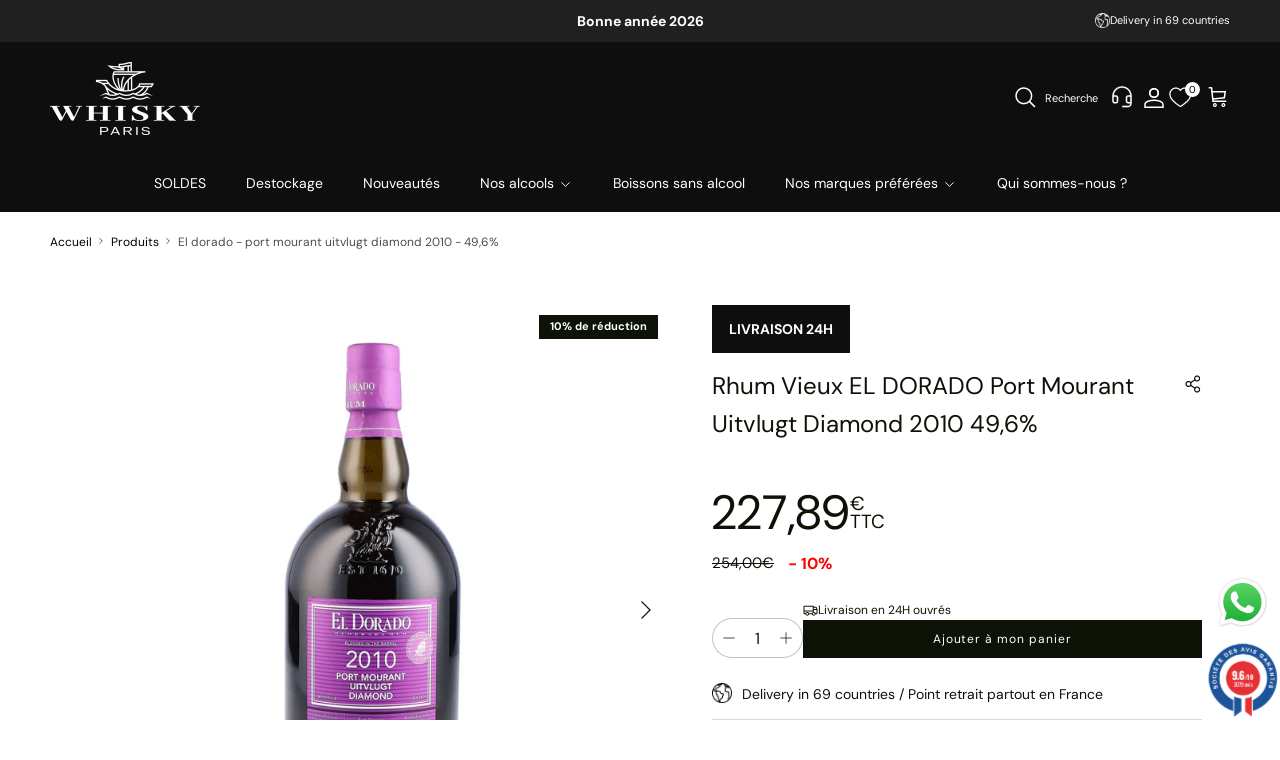

--- FILE ---
content_type: text/html; charset=utf-8
request_url: https://whiskyparis.com/products/el-dorado-port-mourant-uitvlugt-diamond-2010-49-6
body_size: 57578
content:
<!doctype html>
<html class="no-js" lang="fr" dir="ltr">
<head><meta charset="utf-8">
<meta name="viewport" content="width=device-width,initial-scale=1">
<title>Rhum Vieux EL DORADO Port Mourant Uitvlugt Diamond 2010 49,6% &ndash; Whisky Paris</title><link rel="canonical" href="https://whiskyparis.com/products/el-dorado-port-mourant-uitvlugt-diamond-2010-49-6">
  <link rel="alternate" href="https://whiskyparis.com/products/el-dorado-port-mourant-uitvlugt-diamond-2010-49-6" hreflang= "fr-fr" />
  <link rel="alternate" href="https://whiskyparis.com/products/el-dorado-port-mourant-uitvlugt-diamond-2010-49-6" hreflang="x-default" /><link rel="icon" href="//whiskyparis.com/cdn/shop/files/LogoWP_9fa41b05-7e81-4b53-924d-110489a28e21.svg?crop=center&height=48&v=1716281456&width=48" type="image/svg+xml">
  <link rel="apple-touch-icon" href="//whiskyparis.com/cdn/shop/files/LogoWP_9fa41b05-7e81-4b53-924d-110489a28e21.svg?crop=center&height=180&v=1716281456&width=180"><meta name="description" content="En 2008 et 2010, Demerara Distillers a sélectionné des rhums dès leur sortie des alambics et les a mélangés avant leur mise en fût afin que les rhums réalisent leur vieillissement ensemble."><meta property="og:site_name" content="Whisky Paris">
<meta property="og:url" content="https://whiskyparis.com/products/el-dorado-port-mourant-uitvlugt-diamond-2010-49-6">
<meta property="og:title" content="Rhum Vieux EL DORADO Port Mourant Uitvlugt Diamond 2010 49,6%">
<meta property="og:type" content="product">
<meta property="og:description" content="En 2008 et 2010, Demerara Distillers a sélectionné des rhums dès leur sortie des alambics et les a mélangés avant leur mise en fût afin que les rhums réalisent leur vieillissement ensemble."><meta property="og:image" content="http://whiskyparis.com/cdn/shop/files/rm0082-el-dorado-port-mourant-uitvlugt-diamond-2010-1_b8b7e939-835a-4cb3-a26c-fee6c3c7b41c.webp?crop=center&height=1200&v=1744101740&width=1200">
  <meta property="og:image:secure_url" content="https://whiskyparis.com/cdn/shop/files/rm0082-el-dorado-port-mourant-uitvlugt-diamond-2010-1_b8b7e939-835a-4cb3-a26c-fee6c3c7b41c.webp?crop=center&height=1200&v=1744101740&width=1200">
  <meta property="og:image:width" content="2000">
  <meta property="og:image:height" content="2000"><meta property="og:price:amount" content="227,89">
  <meta property="og:price:currency" content="EUR"><meta name="twitter:card" content="summary_large_image">
<meta name="twitter:title" content="Rhum Vieux EL DORADO Port Mourant Uitvlugt Diamond 2010 49,6%">
<meta name="twitter:description" content="En 2008 et 2010, Demerara Distillers a sélectionné des rhums dès leur sortie des alambics et les a mélangés avant leur mise en fût afin que les rhums réalisent leur vieillissement ensemble.">
<style>@font-face {
  font-family: "DM Sans";
  font-weight: 400;
  font-style: normal;
  font-display: fallback;
  src: url("//whiskyparis.com/cdn/fonts/dm_sans/dmsans_n4.ec80bd4dd7e1a334c969c265873491ae56018d72.woff2") format("woff2"),
       url("//whiskyparis.com/cdn/fonts/dm_sans/dmsans_n4.87bdd914d8a61247b911147ae68e754d695c58a6.woff") format("woff");
}
@font-face {
  font-family: "DM Sans";
  font-weight: 700;
  font-style: normal;
  font-display: fallback;
  src: url("//whiskyparis.com/cdn/fonts/dm_sans/dmsans_n7.97e21d81502002291ea1de8aefb79170c6946ce5.woff2") format("woff2"),
       url("//whiskyparis.com/cdn/fonts/dm_sans/dmsans_n7.af5c214f5116410ca1d53a2090665620e78e2e1b.woff") format("woff");
}
@font-face {
  font-family: "DM Sans";
  font-weight: 500;
  font-style: normal;
  font-display: fallback;
  src: url("//whiskyparis.com/cdn/fonts/dm_sans/dmsans_n5.8a0f1984c77eb7186ceb87c4da2173ff65eb012e.woff2") format("woff2"),
       url("//whiskyparis.com/cdn/fonts/dm_sans/dmsans_n5.9ad2e755a89e15b3d6c53259daad5fc9609888e6.woff") format("woff");
}
@font-face {
  font-family: "DM Sans";
  font-weight: 400;
  font-style: italic;
  font-display: fallback;
  src: url("//whiskyparis.com/cdn/fonts/dm_sans/dmsans_i4.b8fe05e69ee95d5a53155c346957d8cbf5081c1a.woff2") format("woff2"),
       url("//whiskyparis.com/cdn/fonts/dm_sans/dmsans_i4.403fe28ee2ea63e142575c0aa47684d65f8c23a0.woff") format("woff");
}
@font-face {
  font-family: "DM Sans";
  font-weight: 700;
  font-style: italic;
  font-display: fallback;
  src: url("//whiskyparis.com/cdn/fonts/dm_sans/dmsans_i7.52b57f7d7342eb7255084623d98ab83fd96e7f9b.woff2") format("woff2"),
       url("//whiskyparis.com/cdn/fonts/dm_sans/dmsans_i7.d5e14ef18a1d4a8ce78a4187580b4eb1759c2eda.woff") format("woff");
}
@font-face {
  font-family: "DM Sans";
  font-weight: 400;
  font-style: normal;
  font-display: fallback;
  src: url("//whiskyparis.com/cdn/fonts/dm_sans/dmsans_n4.ec80bd4dd7e1a334c969c265873491ae56018d72.woff2") format("woff2"),
       url("//whiskyparis.com/cdn/fonts/dm_sans/dmsans_n4.87bdd914d8a61247b911147ae68e754d695c58a6.woff") format("woff");
}
@font-face {
  font-family: "DM Sans";
  font-weight: 400;
  font-style: normal;
  font-display: fallback;
  src: url("//whiskyparis.com/cdn/fonts/dm_sans/dmsans_n4.ec80bd4dd7e1a334c969c265873491ae56018d72.woff2") format("woff2"),
       url("//whiskyparis.com/cdn/fonts/dm_sans/dmsans_n4.87bdd914d8a61247b911147ae68e754d695c58a6.woff") format("woff");
}
@font-face {
  font-family: "DM Sans";
  font-weight: 400;
  font-style: normal;
  font-display: fallback;
  src: url("//whiskyparis.com/cdn/fonts/dm_sans/dmsans_n4.ec80bd4dd7e1a334c969c265873491ae56018d72.woff2") format("woff2"),
       url("//whiskyparis.com/cdn/fonts/dm_sans/dmsans_n4.87bdd914d8a61247b911147ae68e754d695c58a6.woff") format("woff");
}
@font-face {
  font-family: "DM Sans";
  font-weight: 600;
  font-style: normal;
  font-display: fallback;
  src: url("//whiskyparis.com/cdn/fonts/dm_sans/dmsans_n6.70a2453ea926d613c6a2f89af05180d14b3a7c96.woff2") format("woff2"),
       url("//whiskyparis.com/cdn/fonts/dm_sans/dmsans_n6.355605667bef215872257574b57fc097044f7e20.woff") format("woff");
}
@font-face {
      font-family: 'DMSerifDisplay';
      src: url('//whiskyparis.com/cdn/shop/t/13/assets/DMSerifDisplayRegular.woff?v=165359120583841209601718179137'),
          url('//whiskyparis.com/cdn/shop/t/13/assets/DMSerifDisplayRegular.woff2?v=109954089412906115071718179137');
    }:root {
  --page-container-width:          1400px;
  --reading-container-width:       720px;
  --divider-opacity:               0.14;
  --gutter-large:                  30px;
  --gutter-desktop:                20px;
  --gutter-mobile:                 10px;/*16px*/
  --section-padding:               50px;
  --larger-section-padding:        80px;
  --larger-section-padding-mobile: 60px;
  --largest-section-padding:       110px;
  --aos-animate-duration:          0.6s;

  --base-font-family:              "DM Sans", sans-serif;
  --base-font-weight:              400;
  --base-font-style:               normal;
  --heading-font-family:           "DM Sans", sans-serif;
  --heading-font-weight:           400;
  --heading-font-style:            normal;
  --logo-font-family:              "DM Sans", sans-serif;
  --logo-font-weight:              400;
  --logo-font-style:               normal;
  --nav-font-family:               "DM Sans", sans-serif;
  --nav-font-weight:               400;
  --nav-font-style:                normal;

  --custom-font:                   'DMSerifDisplay';

  --base-text-size:14px;
  --base-line-height:              1.6;
  --input-text-size:16px;
  --input-border-radius:           25px;
  --smaller-text-size-1:11px;
  --smaller-text-size-2:14px;
  --smaller-text-size-3:11px;
  --smaller-text-size-4:10px;
  --larger-text-size:48px;
  --super-large-text-size:84px;
  --super-large-mobile-text-size:38px;
  --larger-mobile-text-size:30px;
  --logo-text-size:26px;--btn-letter-spacing: 0.08em;
    --btn-text-transform: unset;
    --button-text-size: 12px;
    --quickbuy-button-text-size: 12;
    --small-feature-link-font-size: 0.75em;
    --input-btn-padding-top:             .965em;
    --input-btn-padding-bottom:          .965em;--heading-text-transform:none;
  --nav-text-size:                      14px;
  --mobile-menu-font-weight:            inherit;

  --body-bg-color:                      255 255 255;
  --bg-color:                           255 255 255;
  --body-text-color:                    12 18 6;
  --text-color:                         12 18 6;

  --header-text-col:                    #ffffff;--header-text-hover-col:             var(--main-nav-link-hover-col);--header-bg-col:                     #0d0e0d;
  --heading-color:                     12 18 6;
  --body-heading-color:                12 18 6;
  --heading-divider-col:               #dfe3e8;

  --logo-col:                          #0c1206;
  --main-nav-bg:                       #0d0e0d;
  --main-nav-link-col:                 #ffffff;
  --main-nav-link-hover-col:           #d1cdcd;
  --main-nav-link-featured-col:        #0c1206;

  --link-color:                        12 18 6;
  --body-link-color:                   12 18 6;

  --btn-bg-color:                        12 18 6;
  --btn-bg-hover-color:                  255 255 255;
  --btn-border-color:                    12 18 6;
  --btn-border-hover-color:              12 18 6;
  --btn-text-color:                      255 255 255;
  --btn-text-hover-color:                12 18 6;

  

  --btn-alt-bg-color:                    255 255 255;
  --btn-alt-bg-hover-color:              12 18 6;
  --btn-alt-border-color:                255 255 255;
  --btn-alt-border-hover-color:          255 255 255;
  --btn-alt-text-color:                  12 18 6;
  --btn-alt-text-hover-color:            255 255 255;--btn-ter-bg-color:                    235 235 235;
  --btn-ter-text-color:                  0 0 0;
  --btn-ter-bg-hover-color:              12 18 6;
  --btn-ter-text-hover-color:            255 255 255;--btn-border-radius: 0;--color-scheme-default:                             #ffffff;
  --color-scheme-default-color:                       255 255 255;
  --color-scheme-default-text-color:                  12 18 6;
  --color-scheme-default-head-color:                  12 18 6;
  --color-scheme-default-link-color:                  12 18 6;
  --color-scheme-default-btn-text-color:              255 255 255;
  --color-scheme-default-btn-text-hover-color:        255 255 255;
  --color-scheme-default-btn-bg-color:                12 18 6;
  --color-scheme-default-btn-bg-hover-color:          255 255 255;
  --color-scheme-default-btn-border-color:            12 18 6;
  --color-scheme-default-btn-border-hover-color:      255 255 255;
  --color-scheme-default-btn-alt-text-color:          ;
  --color-scheme-default-btn-alt-bg-color:            ;
  --color-scheme-default-btn-alt-border-color:        ;
  --color-scheme-default-btn-alt-border-hover-color:  ;

  --color-scheme-1:                             #0d0e0d;
  --color-scheme-1-color:                       13 14 13;
  --color-scheme-1-text-color:                  250 250 250;
  --color-scheme-1-head-color:                  255 255 255;
  --color-scheme-1-link-color:                  255 255 255;
  --color-scheme-1-btn-text-color:              12 18 6;
  --color-scheme-1-btn-text-hover-color:        255 255 255;
  --color-scheme-1-btn-bg-color:                250 250 250;
  --color-scheme-1-btn-bg-hover-color:          12 18 6;
  --color-scheme-1-btn-border-color:            255 255 255;
  --color-scheme-1-btn-border-hover-color:      255 255 255;
  --color-scheme-1-btn-alt-text-color:          12 18 6;
  --color-scheme-1-btn-alt-bg-color:            255 255 255;
  --color-scheme-1-btn-alt-border-color:        12 18 6;
  --color-scheme-1-btn-alt-border-hover-color:  12 18 6;

  --color-scheme-2:                             #ebebea;
  --color-scheme-2-color:                       235 235 234;
  --color-scheme-2-text-color:                  12 18 6;
  --color-scheme-2-head-color:                  12 18 6;
  --color-scheme-2-link-color:                  12 18 6;
  --color-scheme-2-btn-text-color:              255 255 255;
  --color-scheme-2-btn-text-hover-color:        12 18 6;
  --color-scheme-2-btn-bg-color:                12 18 6;
  --color-scheme-2-btn-bg-hover-color:          235 235 234;
  --color-scheme-2-btn-border-color:            12 18 6;
  --color-scheme-2-btn-border-hover-color:      12 18 6;
  --color-scheme-2-btn-alt-text-color:          12 18 6;
  --color-scheme-2-btn-alt-bg-color:            255 255 255;
  --color-scheme-2-btn-alt-border-color:        12 18 6;
  --color-scheme-2-btn-alt-border-hover-color:  12 18 6;

  /* Shop Pay payment terms */
  --payment-terms-background-color:    #ffffff;--quickbuy-bg: 255 255 255;--body-input-background-color:       rgb(var(--body-bg-color));
  --input-background-color:            rgb(var(--body-bg-color));
  --body-input-text-color:             var(--body-text-color);
  --input-text-color:                  var(--body-text-color);
  --body-input-border-color:           rgb(194, 196, 193);
  --input-border-color:                rgb(194, 196, 193);
  --input-border-color-hover:          rgb(121, 125, 118);
  --input-border-color-active:         rgb(12, 18, 6);

  --swatch-cross-svg:                  url("data:image/svg+xml,%3Csvg xmlns='http://www.w3.org/2000/svg' width='240' height='240' viewBox='0 0 24 24' fill='none' stroke='rgb(194, 196, 193)' stroke-width='0.09' preserveAspectRatio='none' %3E%3Cline x1='24' y1='0' x2='0' y2='24'%3E%3C/line%3E%3C/svg%3E");
  --swatch-cross-hover:                url("data:image/svg+xml,%3Csvg xmlns='http://www.w3.org/2000/svg' width='240' height='240' viewBox='0 0 24 24' fill='none' stroke='rgb(121, 125, 118)' stroke-width='0.09' preserveAspectRatio='none' %3E%3Cline x1='24' y1='0' x2='0' y2='24'%3E%3C/line%3E%3C/svg%3E");
  --swatch-cross-active:               url("data:image/svg+xml,%3Csvg xmlns='http://www.w3.org/2000/svg' width='240' height='240' viewBox='0 0 24 24' fill='none' stroke='rgb(12, 18, 6)' stroke-width='0.09' preserveAspectRatio='none' %3E%3Cline x1='24' y1='0' x2='0' y2='24'%3E%3C/line%3E%3C/svg%3E");

  --footer-divider-col:                #ffffff;
  --footer-text-col:                   255 255 255;
  --footer-heading-col:                255 255 255;
  --footer-bg:                         #0c1206;--product-label-overlay-justify: flex-start;--product-label-overlay-align: flex-start;--product-label-overlay-reduction-text:   #ffffff;
  --product-label-overlay-reduction-bg:     #0c1206;
  --product-label-overlay-stock-text:       #ffffff;
  --product-label-overlay-stock-bg:         #09728c;
  --product-label-overlay-new-text:         #ffffff;
  --product-label-overlay-new-bg:           #c16452;
  --product-label-overlay-meta-text:        #ffffff;
  --product-label-overlay-meta-bg:          #0c1206;
  --product-label-sale-text:                #0c1206;
  --product-label-sold-text:                #0c1206;
  --product-label-preorder-text:            #3ea36a;

  --product-block-crop-align:               center;

  
  --product-block-price-align:              center;
  --product-block-price-item-margin-start:  .25rem;
  --product-block-price-item-margin-end:    .25rem;
  

  --collection-block-image-position:   center center;

  --swatch-picker-image-size:          40px;
  --swatch-crop-align:                 center center;

  --image-overlay-text-color:          255 255 255;--image-overlay-bg:                  rgba(12, 18, 6, 0.12);
  --image-overlay-shadow-start:        rgb(0 0 0 / 0.16);
  --image-overlay-box-opacity:         0.88;.image-overlay--bg-box .text-overlay .text-overlay__text {
      --image-overlay-box-bg: 255 255 255;
      --heading-color: var(--body-heading-color);
      --text-color: var(--body-text-color);
      --link-color: var(--body-link-color);
    }--product-inventory-ok-box-color:            #f2faf0;
  --product-inventory-ok-text-color:           #108043;
  --product-inventory-ok-icon-box-fill-color:  #fff;
  --product-inventory-low-box-color:           #fcf1cd;
  --product-inventory-low-text-color:          #dd9a1a;
  --product-inventory-low-icon-box-fill-color: #fff;
  --product-inventory-low-text-color-channels: 16, 128, 67;
  --product-inventory-ok-text-color-channels:  221, 154, 26;

  --rating-star-color: 255 230 0;
}::selection {
    background: rgb(var(--body-heading-color));
    color: rgb(var(--body-bg-color));
  }
  ::-moz-selection {
    background: rgb(var(--body-heading-color));
    color: rgb(var(--body-bg-color));
  }.navigation .h1 {
  color: inherit !important;
}.use-color-scheme--default {
  --product-label-sale-text:           #0c1206;
  --product-label-sold-text:           #0c1206;
  --product-label-preorder-text:       #3ea36a;
  --input-background-color:            rgb(var(--body-bg-color));
  --input-text-color:                  var(--body-input-text-color);
  --input-border-color:                rgb(194, 196, 193);
  --input-border-color-hover:          rgb(121, 125, 118);
  --input-border-color-active:         rgb(12, 18, 6);
}</style>

  <link href="//whiskyparis.com/cdn/shop/t/13/assets/main.css?v=44509152613963311871733753383" rel="stylesheet" type="text/css" media="all" />
<link rel="preload" as="font" href="//whiskyparis.com/cdn/fonts/dm_sans/dmsans_n4.ec80bd4dd7e1a334c969c265873491ae56018d72.woff2" type="font/woff2" crossorigin><link rel="preload" as="font" href="//whiskyparis.com/cdn/fonts/dm_sans/dmsans_n4.ec80bd4dd7e1a334c969c265873491ae56018d72.woff2" type="font/woff2" crossorigin><script>
    document.documentElement.className = document.documentElement.className.replace('no-js', 'js');

    window.theme = {
      info: {
        name: 'Symmetry',
        version: '7.1.1'
      },
      device: {
        hasTouch: window.matchMedia('(any-pointer: coarse)').matches,
        hasHover: window.matchMedia('(hover: hover)').matches
      },
      mediaQueries: {
        md: '(min-width: 768px)',
        productMediaCarouselBreak: '(min-width: 1041px)'
      },
      routes: {
        base: 'https://whiskyparis.com',
        cart: '/cart',
        cartAdd: '/cart/add.js',
        cartUpdate: '/cart/update.js',
        predictiveSearch: '/search/suggest'
      },
      strings: {
        cartTermsConfirmation: "Vous devez accepter les termes et conditions avant de continuer.",
        cartItemsQuantityError: "Vous ne pouvez ajouter que [QUANTITY] de cet article à votre panier.",
        generalSearchViewAll: "Voir tous les résultats de recherche",
        noStock: "Épuisé",
        noVariant: "Indisponible",
        productsProductChooseA: "Choisir un",
        generalSearchPages: "Pages",
        generalSearchNoResultsWithoutTerms: "Désolé, nous n\u0026#39;avons trouvé aucun résultat",
        shippingCalculator: {
          singleRate: "Il y a un tarif de livraison pour cette destination :",
          multipleRates: "Il y a plusieurs tarifs de livraison pour cette destination :",
          noRates: "Nous n’expédions pas vers cette destination."
        }
      },
      settings: {
        moneyWithCurrencyFormat: "{{amount_with_comma_separator}} €",
        cartType: "drawer",
        afterAddToCart: "drawer",
        quickbuyStyle: "off",
        externalLinksNewTab: true,
        internalLinksSmoothScroll: true
      }
    }

    theme.inlineNavigationCheck = function() {
      var pageHeader = document.querySelector('.pageheader'),
          inlineNavContainer = pageHeader.querySelector('.logo-area__left__inner'),
          inlineNav = inlineNavContainer.querySelector('.navigation--left');
      if (inlineNav && getComputedStyle(inlineNav).display != 'none') {
        var inlineMenuCentered = document.querySelector('.pageheader--layout-inline-menu-center'),
            logoContainer = document.querySelector('.logo-area__middle__inner');
        if(inlineMenuCentered) {
          var rightWidth = document.querySelector('.logo-area__right__inner').clientWidth,
              middleWidth = logoContainer.clientWidth,
              logoArea = document.querySelector('.logo-area'),
              computedLogoAreaStyle = getComputedStyle(logoArea),
              logoAreaInnerWidth = logoArea.clientWidth - Math.ceil(parseFloat(computedLogoAreaStyle.paddingLeft)) - Math.ceil(parseFloat(computedLogoAreaStyle.paddingRight)),
              availableNavWidth = logoAreaInnerWidth - Math.max(rightWidth, middleWidth) * 2 - 40;
          inlineNavContainer.style.maxWidth = availableNavWidth + 'px';
        }

        var firstInlineNavLink = inlineNav.querySelector('.navigation__item:first-child'),
            lastInlineNavLink = inlineNav.querySelector('.navigation__item:last-child');
        if (lastInlineNavLink) {
          var inlineNavWidth = null;
          if(document.querySelector('html[dir=rtl]')) {
            inlineNavWidth = firstInlineNavLink.offsetLeft - lastInlineNavLink.offsetLeft + firstInlineNavLink.offsetWidth;
          } else {
            inlineNavWidth = lastInlineNavLink.offsetLeft - firstInlineNavLink.offsetLeft + lastInlineNavLink.offsetWidth;
          }
          if (inlineNavContainer.offsetWidth >= inlineNavWidth) {
            pageHeader.classList.add('pageheader--layout-inline-permitted');
            var tallLogo = logoContainer.clientHeight > lastInlineNavLink.clientHeight + 20;
            if (tallLogo) {
              inlineNav.classList.add('navigation--tight-underline');
            } else {
              inlineNav.classList.remove('navigation--tight-underline');
            }
          } else {
            pageHeader.classList.remove('pageheader--layout-inline-permitted');
          }
        }
      }
    };

    theme.setInitialHeaderHeightProperty = () => {
      const section = document.querySelector('.section-header');
      if (section) {
        document.documentElement.style.setProperty('--theme-header-height', Math.ceil(section.clientHeight) + 'px');
      }
    };
  </script>

  <script src="//whiskyparis.com/cdn/shop/t/13/assets/main.js?v=108249387574921505711718179137" defer></script>
    <script src="//whiskyparis.com/cdn/shop/t/13/assets/animate-on-scroll.js?v=15249566486942820451718179137" defer></script>
    <link href="//whiskyparis.com/cdn/shop/t/13/assets/animate-on-scroll.css?v=35216439550296132921718179137" rel="stylesheet" type="text/css" media="all" />
  

  <script>window.performance && window.performance.mark && window.performance.mark('shopify.content_for_header.start');</script><meta name="google-site-verification" content="UTI3MEYqBgTzOPa6hGNl3D5YqYketUxqTFUaRSvryzY">
<meta id="shopify-digital-wallet" name="shopify-digital-wallet" content="/68015685888/digital_wallets/dialog">
<meta name="shopify-checkout-api-token" content="5c3bbbe2fc489ed6496c73df48b08857">
<meta id="in-context-paypal-metadata" data-shop-id="68015685888" data-venmo-supported="false" data-environment="production" data-locale="fr_FR" data-paypal-v4="true" data-currency="EUR">
<link rel="alternate" type="application/json+oembed" href="https://whiskyparis.com/products/el-dorado-port-mourant-uitvlugt-diamond-2010-49-6.oembed">
<script async="async" src="/checkouts/internal/preloads.js?locale=fr-FR"></script>
<script id="shopify-features" type="application/json">{"accessToken":"5c3bbbe2fc489ed6496c73df48b08857","betas":["rich-media-storefront-analytics"],"domain":"whiskyparis.com","predictiveSearch":true,"shopId":68015685888,"locale":"fr"}</script>
<script>var Shopify = Shopify || {};
Shopify.shop = "whiskyparis.myshopify.com";
Shopify.locale = "fr";
Shopify.currency = {"active":"EUR","rate":"1.0"};
Shopify.country = "FR";
Shopify.theme = {"name":"Dev Pikka - quantité limité sur produit - 12\/06\/24","id":142890959104,"schema_name":"Symmetry","schema_version":"7.1.1","theme_store_id":568,"role":"main"};
Shopify.theme.handle = "null";
Shopify.theme.style = {"id":null,"handle":null};
Shopify.cdnHost = "whiskyparis.com/cdn";
Shopify.routes = Shopify.routes || {};
Shopify.routes.root = "/";</script>
<script type="module">!function(o){(o.Shopify=o.Shopify||{}).modules=!0}(window);</script>
<script>!function(o){function n(){var o=[];function n(){o.push(Array.prototype.slice.apply(arguments))}return n.q=o,n}var t=o.Shopify=o.Shopify||{};t.loadFeatures=n(),t.autoloadFeatures=n()}(window);</script>
<script id="shop-js-analytics" type="application/json">{"pageType":"product"}</script>
<script defer="defer" async type="module" src="//whiskyparis.com/cdn/shopifycloud/shop-js/modules/v2/client.init-shop-cart-sync_C7zOiP7n.fr.esm.js"></script>
<script defer="defer" async type="module" src="//whiskyparis.com/cdn/shopifycloud/shop-js/modules/v2/chunk.common_CSlijhlg.esm.js"></script>
<script type="module">
  await import("//whiskyparis.com/cdn/shopifycloud/shop-js/modules/v2/client.init-shop-cart-sync_C7zOiP7n.fr.esm.js");
await import("//whiskyparis.com/cdn/shopifycloud/shop-js/modules/v2/chunk.common_CSlijhlg.esm.js");

  window.Shopify.SignInWithShop?.initShopCartSync?.({"fedCMEnabled":true,"windoidEnabled":true});

</script>
<script>(function() {
  var isLoaded = false;
  function asyncLoad() {
    if (isLoaded) return;
    isLoaded = true;
    var urls = ["https:\/\/plugin.brevo.com\/integrations\/api\/automation\/script?user_connection_id=65df98b34ee67853f950b3ca\u0026ma-key=g7n36g353mnrzisba2a13ycr\u0026shop=whiskyparis.myshopify.com","https:\/\/plugin.brevo.com\/integrations\/api\/sy\/cart_tracking\/script?ma-key=g7n36g353mnrzisba2a13ycr\u0026user_connection_id=65df98b34ee67853f950b3ca\u0026shop=whiskyparis.myshopify.com","\/\/cdn.shopify.com\/proxy\/0c9fc3799d840fb8e892368b1f30d6e1549a1e352669af73921a2a6f401058f6\/b2b-solution.bsscommerce.com\/js\/bss-b2b-cp.js?shop=whiskyparis.myshopify.com\u0026sp-cache-control=cHVibGljLCBtYXgtYWdlPTkwMA","\/\/cdn.shopify.com\/proxy\/b2af41f9aa4ba946899779d8dfae8778b5f55992d9c0d41bbf641bf75576020c\/api.kimonix.com\/kimonix_analytics.js?shop=whiskyparis.myshopify.com\u0026sp-cache-control=cHVibGljLCBtYXgtYWdlPTkwMA","\/\/cdn.shopify.com\/proxy\/93f6aea8a7cf4cd778d5862dd8418cdf70cc2e46ad14a7eb3f2ca73c9e0f33a0\/api.kimonix.com\/kimonix_void_script.js?shop=whiskyparis.myshopify.com\u0026sp-cache-control=cHVibGljLCBtYXgtYWdlPTkwMA","https:\/\/s3.ap-south-1.amazonaws.com\/media.intelliticks.com\/company\/s6Kv9Q2qWQM5rMqfL_c\/shopify\/qr-tracking.js?shop=whiskyparis.myshopify.com","https:\/\/prod.shop.analytics.kiliba.eu\/shopifyScriptTag.min.js?ts=1768335485\u0026shop=whiskyparis.myshopify.com","https:\/\/prod.shop.analytics.kiliba.eu\/shopifyPopup.min.js?ts=1768335485\u0026shop=whiskyparis.myshopify.com"];
    for (var i = 0; i < urls.length; i++) {
      var s = document.createElement('script');
      s.type = 'text/javascript';
      s.async = true;
      s.src = urls[i];
      var x = document.getElementsByTagName('script')[0];
      x.parentNode.insertBefore(s, x);
    }
  };
  if(window.attachEvent) {
    window.attachEvent('onload', asyncLoad);
  } else {
    window.addEventListener('load', asyncLoad, false);
  }
})();</script>
<script id="__st">var __st={"a":68015685888,"offset":3600,"reqid":"8bf74dca-ddb2-48e3-8b51-4f06ea1f5b30-1768353216","pageurl":"whiskyparis.com\/products\/el-dorado-port-mourant-uitvlugt-diamond-2010-49-6","u":"a13d5135b942","p":"product","rtyp":"product","rid":8433816797440};</script>
<script>window.ShopifyPaypalV4VisibilityTracking = true;</script>
<script id="captcha-bootstrap">!function(){'use strict';const t='contact',e='account',n='new_comment',o=[[t,t],['blogs',n],['comments',n],[t,'customer']],c=[[e,'customer_login'],[e,'guest_login'],[e,'recover_customer_password'],[e,'create_customer']],r=t=>t.map((([t,e])=>`form[action*='/${t}']:not([data-nocaptcha='true']) input[name='form_type'][value='${e}']`)).join(','),a=t=>()=>t?[...document.querySelectorAll(t)].map((t=>t.form)):[];function s(){const t=[...o],e=r(t);return a(e)}const i='password',u='form_key',d=['recaptcha-v3-token','g-recaptcha-response','h-captcha-response',i],f=()=>{try{return window.sessionStorage}catch{return}},m='__shopify_v',_=t=>t.elements[u];function p(t,e,n=!1){try{const o=window.sessionStorage,c=JSON.parse(o.getItem(e)),{data:r}=function(t){const{data:e,action:n}=t;return t[m]||n?{data:e,action:n}:{data:t,action:n}}(c);for(const[e,n]of Object.entries(r))t.elements[e]&&(t.elements[e].value=n);n&&o.removeItem(e)}catch(o){console.error('form repopulation failed',{error:o})}}const l='form_type',E='cptcha';function T(t){t.dataset[E]=!0}const w=window,h=w.document,L='Shopify',v='ce_forms',y='captcha';let A=!1;((t,e)=>{const n=(g='f06e6c50-85a8-45c8-87d0-21a2b65856fe',I='https://cdn.shopify.com/shopifycloud/storefront-forms-hcaptcha/ce_storefront_forms_captcha_hcaptcha.v1.5.2.iife.js',D={infoText:'Protégé par hCaptcha',privacyText:'Confidentialité',termsText:'Conditions'},(t,e,n)=>{const o=w[L][v],c=o.bindForm;if(c)return c(t,g,e,D).then(n);var r;o.q.push([[t,g,e,D],n]),r=I,A||(h.body.append(Object.assign(h.createElement('script'),{id:'captcha-provider',async:!0,src:r})),A=!0)});var g,I,D;w[L]=w[L]||{},w[L][v]=w[L][v]||{},w[L][v].q=[],w[L][y]=w[L][y]||{},w[L][y].protect=function(t,e){n(t,void 0,e),T(t)},Object.freeze(w[L][y]),function(t,e,n,w,h,L){const[v,y,A,g]=function(t,e,n){const i=e?o:[],u=t?c:[],d=[...i,...u],f=r(d),m=r(i),_=r(d.filter((([t,e])=>n.includes(e))));return[a(f),a(m),a(_),s()]}(w,h,L),I=t=>{const e=t.target;return e instanceof HTMLFormElement?e:e&&e.form},D=t=>v().includes(t);t.addEventListener('submit',(t=>{const e=I(t);if(!e)return;const n=D(e)&&!e.dataset.hcaptchaBound&&!e.dataset.recaptchaBound,o=_(e),c=g().includes(e)&&(!o||!o.value);(n||c)&&t.preventDefault(),c&&!n&&(function(t){try{if(!f())return;!function(t){const e=f();if(!e)return;const n=_(t);if(!n)return;const o=n.value;o&&e.removeItem(o)}(t);const e=Array.from(Array(32),(()=>Math.random().toString(36)[2])).join('');!function(t,e){_(t)||t.append(Object.assign(document.createElement('input'),{type:'hidden',name:u})),t.elements[u].value=e}(t,e),function(t,e){const n=f();if(!n)return;const o=[...t.querySelectorAll(`input[type='${i}']`)].map((({name:t})=>t)),c=[...d,...o],r={};for(const[a,s]of new FormData(t).entries())c.includes(a)||(r[a]=s);n.setItem(e,JSON.stringify({[m]:1,action:t.action,data:r}))}(t,e)}catch(e){console.error('failed to persist form',e)}}(e),e.submit())}));const S=(t,e)=>{t&&!t.dataset[E]&&(n(t,e.some((e=>e===t))),T(t))};for(const o of['focusin','change'])t.addEventListener(o,(t=>{const e=I(t);D(e)&&S(e,y())}));const B=e.get('form_key'),M=e.get(l),P=B&&M;t.addEventListener('DOMContentLoaded',(()=>{const t=y();if(P)for(const e of t)e.elements[l].value===M&&p(e,B);[...new Set([...A(),...v().filter((t=>'true'===t.dataset.shopifyCaptcha))])].forEach((e=>S(e,t)))}))}(h,new URLSearchParams(w.location.search),n,t,e,['guest_login'])})(!0,!0)}();</script>
<script integrity="sha256-4kQ18oKyAcykRKYeNunJcIwy7WH5gtpwJnB7kiuLZ1E=" data-source-attribution="shopify.loadfeatures" defer="defer" src="//whiskyparis.com/cdn/shopifycloud/storefront/assets/storefront/load_feature-a0a9edcb.js" crossorigin="anonymous"></script>
<script data-source-attribution="shopify.dynamic_checkout.dynamic.init">var Shopify=Shopify||{};Shopify.PaymentButton=Shopify.PaymentButton||{isStorefrontPortableWallets:!0,init:function(){window.Shopify.PaymentButton.init=function(){};var t=document.createElement("script");t.src="https://whiskyparis.com/cdn/shopifycloud/portable-wallets/latest/portable-wallets.fr.js",t.type="module",document.head.appendChild(t)}};
</script>
<script data-source-attribution="shopify.dynamic_checkout.buyer_consent">
  function portableWalletsHideBuyerConsent(e){var t=document.getElementById("shopify-buyer-consent"),n=document.getElementById("shopify-subscription-policy-button");t&&n&&(t.classList.add("hidden"),t.setAttribute("aria-hidden","true"),n.removeEventListener("click",e))}function portableWalletsShowBuyerConsent(e){var t=document.getElementById("shopify-buyer-consent"),n=document.getElementById("shopify-subscription-policy-button");t&&n&&(t.classList.remove("hidden"),t.removeAttribute("aria-hidden"),n.addEventListener("click",e))}window.Shopify?.PaymentButton&&(window.Shopify.PaymentButton.hideBuyerConsent=portableWalletsHideBuyerConsent,window.Shopify.PaymentButton.showBuyerConsent=portableWalletsShowBuyerConsent);
</script>
<script data-source-attribution="shopify.dynamic_checkout.cart.bootstrap">document.addEventListener("DOMContentLoaded",(function(){function t(){return document.querySelector("shopify-accelerated-checkout-cart, shopify-accelerated-checkout")}if(t())Shopify.PaymentButton.init();else{new MutationObserver((function(e,n){t()&&(Shopify.PaymentButton.init(),n.disconnect())})).observe(document.body,{childList:!0,subtree:!0})}}));
</script>
<link id="shopify-accelerated-checkout-styles" rel="stylesheet" media="screen" href="https://whiskyparis.com/cdn/shopifycloud/portable-wallets/latest/accelerated-checkout-backwards-compat.css" crossorigin="anonymous">
<style id="shopify-accelerated-checkout-cart">
        #shopify-buyer-consent {
  margin-top: 1em;
  display: inline-block;
  width: 100%;
}

#shopify-buyer-consent.hidden {
  display: none;
}

#shopify-subscription-policy-button {
  background: none;
  border: none;
  padding: 0;
  text-decoration: underline;
  font-size: inherit;
  cursor: pointer;
}

#shopify-subscription-policy-button::before {
  box-shadow: none;
}

      </style>
<script id="sections-script" data-sections="related-products" defer="defer" src="//whiskyparis.com/cdn/shop/t/13/compiled_assets/scripts.js?14692"></script>
<script>window.performance && window.performance.mark && window.performance.mark('shopify.content_for_header.end');</script>
<!-- CC Custom Head Start --><!-- CC Custom Head End --><!-- clarity.microsoft tracking -->
  <!-- <script type="text/javascript">
      (function(c,l,a,r,i,t,y){
          c[a]=c[a]||function(){(c[a].q=c[a].q||[]).push(arguments)};
          t=l.createElement(r);t.async=1;t.src="https://www.clarity.ms/tag/"+i;
          y=l.getElementsByTagName(r)[0];y.parentNode.insertBefore(t,y);
      })(window, document, "clarity", "script", "o5mrf8afvo");
  </script> --><script src="https://www.societe-des-avis-garantis.fr/wp-content/plugins/ag-core/widgets/JsWidget.js"
type="text/javascript"></script>
<script>

var agSiteId="9757"; 

fr
</script> 
<!-- BEGIN app block: shopify://apps/bss-b2b-solution/blocks/config-header/451233f2-9631-4c49-8b6f-057e4ebcde7f -->

<script id="bss-b2b-config-data">
  	if (typeof BSS_B2B == 'undefined') {
  		var BSS_B2B = {};
	}

	
        BSS_B2B.storeId = 17484;
        BSS_B2B.currentPlan = "false";
        BSS_B2B.planCode = "null";
        BSS_B2B.shopModules = JSON.parse('[]');
        BSS_B2B.version = 1;
        var bssB2bApiServer = "https://b2b-solution-api.bsscommerce.com";
        var bssB2bCmsUrl = "https://b2b-solution.bsscommerce.com";
        var bssGeoServiceUrl = "https://geo-ip-service.bsscommerce.com";
        var bssB2bCheckoutUrl = "https://b2b-solution-checkout.bsscommerce.com";
    

	

	

	
	
	
	
	
	
	
	
	
	
	
	
	
	
</script>






<script id="bss-b2b-customize">
	console.log("B2B hooks")
window.bssB2BHooks = window.bssB2BHooks || {
    actions: {},
    filters: {},
};

window.BSS_B2B = window.BSS_B2B || {};

window.BSS_B2B.addAction = (tag, callback) => {
    window.bssB2BHooks.actions[tag] = callback;
}
window.BSS_B2B.addFilter = (tag,  value) => {
    window.bssB2BHooks.filters[tag] = value;
}

;
</script>

<style type="text/css">.bss-b2b-discount-code-wrapper {display: none !important}</style>



<script id="bss-b2b-store-data" type="application/json">
{
  "shop": {
    "domain": "whiskyparis.com",
    "permanent_domain": "whiskyparis.myshopify.com",
    "url": "https://whiskyparis.com",
    "secure_url": "https://whiskyparis.com",
    "money_format": "{{amount_with_comma_separator}}€",
    "currency": "EUR",
    "cart_current_currency": "EUR",
    "multi_currencies": [
        
            "EUR"
        
    ]
  },
  "customer": {
    "id": null,
    "tags": null,
    "tax_exempt": null,
    "first_name": null,
    "last_name": null,
    "phone": null,
    "email": "",
	"country_code": "",
	"addresses": [
		
	]
  },
  "cart": {"note":null,"attributes":{},"original_total_price":0,"total_price":0,"total_discount":0,"total_weight":0.0,"item_count":0,"items":[],"requires_shipping":false,"currency":"EUR","items_subtotal_price":0,"cart_level_discount_applications":[],"checkout_charge_amount":0},
  "line_item_products": [],
  "template": "product",
  "product": "[base64]\/[base64]\/[base64]\/[base64]\/[base64]",
  "product_collections": [
    
      415732957440,
    
      410648903936,
    
      736517325182,
    
      411300266240,
    
      411257471232,
    
      675401793918,
    
      411254161664,
    
      415155814656
    
  ],
  "collection": null,
  "collections": [
    
      415732957440,
    
      410648903936,
    
      736517325182,
    
      411300266240,
    
      411257471232,
    
      675401793918,
    
      411254161664,
    
      415155814656
    
  ],
  "taxes_included": true
}
</script>









<script src="https://cdn.shopify.com/extensions/019bb6bb-4c5e-774d-aaca-be628307789f/version_8b3113e8-2026-01-13_16h41m/assets/bss-b2b-decode.js" async></script>
<script src="https://cdn.shopify.com/extensions/019bb6bb-4c5e-774d-aaca-be628307789f/version_8b3113e8-2026-01-13_16h41m/assets/bss-b2b-integrate.js" defer="defer"></script>


	<script src="https://cdn.shopify.com/extensions/019bb6bb-4c5e-774d-aaca-be628307789f/version_8b3113e8-2026-01-13_16h41m/assets/bss-b2b-jquery-341.js" defer="defer"></script>
	<script src="https://cdn.shopify.com/extensions/019bb6bb-4c5e-774d-aaca-be628307789f/version_8b3113e8-2026-01-13_16h41m/assets/bss-b2b-js.js" defer="defer"></script>



<!-- END app block --><!-- BEGIN app block: shopify://apps/judge-me-reviews/blocks/judgeme_core/61ccd3b1-a9f2-4160-9fe9-4fec8413e5d8 --><!-- Start of Judge.me Core -->






<link rel="dns-prefetch" href="https://cdnwidget.judge.me">
<link rel="dns-prefetch" href="https://cdn.judge.me">
<link rel="dns-prefetch" href="https://cdn1.judge.me">
<link rel="dns-prefetch" href="https://api.judge.me">

<script data-cfasync='false' class='jdgm-settings-script'>window.jdgmSettings={"pagination":5,"disable_web_reviews":true,"badge_no_review_text":"Aucun avis","badge_n_reviews_text":"{{ n }} avis","badge_star_color":"#000000","hide_badge_preview_if_no_reviews":true,"badge_hide_text":false,"enforce_center_preview_badge":false,"widget_title":"Avis Clients","widget_open_form_text":"Écrire un avis","widget_close_form_text":"Annuler l'avis","widget_refresh_page_text":"Actualiser la page","widget_summary_text":"Basé sur {{ number_of_reviews }} avis","widget_no_review_text":"Soyez le premier à écrire un avis","widget_name_field_text":"Nom d'affichage","widget_verified_name_field_text":"Nom vérifié (public)","widget_name_placeholder_text":"Nom d'affichage","widget_required_field_error_text":"Ce champ est obligatoire.","widget_email_field_text":"Adresse email","widget_verified_email_field_text":"Email vérifié (privé, ne peut pas être modifié)","widget_email_placeholder_text":"Votre adresse email","widget_email_field_error_text":"Veuillez entrer une adresse email valide.","widget_rating_field_text":"Évaluation","widget_review_title_field_text":"Titre de l'avis","widget_review_title_placeholder_text":"Donnez un titre à votre avis","widget_review_body_field_text":"Contenu de l'avis","widget_review_body_placeholder_text":"Commencez à écrire ici...","widget_pictures_field_text":"Photo/Vidéo (facultatif)","widget_submit_review_text":"Soumettre l'avis","widget_submit_verified_review_text":"Soumettre un avis vérifié","widget_submit_success_msg_with_auto_publish":"Merci ! Veuillez actualiser la page dans quelques instants pour voir votre avis. Vous pouvez supprimer ou modifier votre avis en vous connectant à \u003ca href='https://judge.me/login' target='_blank' rel='nofollow noopener'\u003eJudge.me\u003c/a\u003e","widget_submit_success_msg_no_auto_publish":"Merci ! Votre avis sera publié dès qu'il sera approuvé par l'administrateur de la boutique. Vous pouvez supprimer ou modifier votre avis en vous connectant à \u003ca href='https://judge.me/login' target='_blank' rel='nofollow noopener'\u003eJudge.me\u003c/a\u003e","widget_show_default_reviews_out_of_total_text":"Affichage de {{ n_reviews_shown }} sur {{ n_reviews }} avis.","widget_show_all_link_text":"Tout afficher","widget_show_less_link_text":"Afficher moins","widget_author_said_text":"{{ reviewer_name }} a dit :","widget_days_text":"il y a {{ n }} jour/jours","widget_weeks_text":"il y a {{ n }} semaine/semaines","widget_months_text":"il y a {{ n }} mois","widget_years_text":"il y a {{ n }} an/ans","widget_yesterday_text":"Hier","widget_today_text":"Aujourd'hui","widget_replied_text":"\u003e\u003e {{ shop_name }} a répondu :","widget_read_more_text":"Lire plus","widget_reviewer_name_as_initial":"","widget_rating_filter_color":"#fbcd0a","widget_rating_filter_see_all_text":"Voir tous les avis","widget_sorting_most_recent_text":"Plus récents","widget_sorting_highest_rating_text":"Meilleures notes","widget_sorting_lowest_rating_text":"Notes les plus basses","widget_sorting_with_pictures_text":"Uniquement les photos","widget_sorting_most_helpful_text":"Plus utiles","widget_open_question_form_text":"Poser une question","widget_reviews_subtab_text":"Avis","widget_questions_subtab_text":"Questions","widget_question_label_text":"Question","widget_answer_label_text":"Réponse","widget_question_placeholder_text":"Écrivez votre question ici","widget_submit_question_text":"Soumettre la question","widget_question_submit_success_text":"Merci pour votre question ! Nous vous notifierons dès qu'elle aura une réponse.","widget_star_color":"#000000","verified_badge_text":"Vérifié","verified_badge_bg_color":"","verified_badge_text_color":"","verified_badge_placement":"left-of-reviewer-name","widget_review_max_height":"","widget_hide_border":false,"widget_social_share":false,"widget_thumb":false,"widget_review_location_show":false,"widget_location_format":"","all_reviews_include_out_of_store_products":true,"all_reviews_out_of_store_text":"(hors boutique)","all_reviews_pagination":100,"all_reviews_product_name_prefix_text":"à propos de","enable_review_pictures":true,"enable_question_anwser":false,"widget_theme":"default","review_date_format":"dd/mm/yy","default_sort_method":"most-recent","widget_product_reviews_subtab_text":"Avis Produits","widget_shop_reviews_subtab_text":"Avis Boutique","widget_other_products_reviews_text":"Avis pour d'autres produits","widget_store_reviews_subtab_text":"Avis de la boutique","widget_no_store_reviews_text":"Cette boutique n'a pas encore reçu d'avis","widget_web_restriction_product_reviews_text":"Ce produit n'a pas encore reçu d'avis","widget_no_items_text":"Aucun élément trouvé","widget_show_more_text":"Afficher plus","widget_write_a_store_review_text":"Écrire un avis sur la boutique","widget_other_languages_heading":"Avis dans d'autres langues","widget_translate_review_text":"Traduire l'avis en {{ language }}","widget_translating_review_text":"Traduction en cours...","widget_show_original_translation_text":"Afficher l'original ({{ language }})","widget_translate_review_failed_text":"Impossible de traduire cet avis.","widget_translate_review_retry_text":"Réessayer","widget_translate_review_try_again_later_text":"Réessayez plus tard","show_product_url_for_grouped_product":false,"widget_sorting_pictures_first_text":"Photos en premier","show_pictures_on_all_rev_page_mobile":false,"show_pictures_on_all_rev_page_desktop":false,"floating_tab_hide_mobile_install_preference":false,"floating_tab_button_name":"★ Avis","floating_tab_title":"Laissons nos clients parler pour nous","floating_tab_button_color":"","floating_tab_button_background_color":"","floating_tab_url":"","floating_tab_url_enabled":false,"floating_tab_tab_style":"text","all_reviews_text_badge_text":"Les clients nous notent {{ shop.metafields.judgeme.all_reviews_rating | round: 1 }}/5 basé sur {{ shop.metafields.judgeme.all_reviews_count }} avis.","all_reviews_text_badge_text_branded_style":"{{ shop.metafields.judgeme.all_reviews_rating | round: 1 }} sur 5 étoiles basé sur {{ shop.metafields.judgeme.all_reviews_count }} avis","is_all_reviews_text_badge_a_link":false,"show_stars_for_all_reviews_text_badge":false,"all_reviews_text_badge_url":"","all_reviews_text_style":"branded","all_reviews_text_color_style":"custom","all_reviews_text_color":"#000000","all_reviews_text_show_jm_brand":true,"featured_carousel_show_header":true,"featured_carousel_title":"Laissez les clients parler pour nous","testimonials_carousel_title":"Les clients nous disent","videos_carousel_title":"Histoire de clients réels","cards_carousel_title":"Les clients nous disent","featured_carousel_count_text":"de {{ n }} avis","featured_carousel_add_link_to_all_reviews_page":false,"featured_carousel_url":"","featured_carousel_show_images":true,"featured_carousel_autoslide_interval":5,"featured_carousel_arrows_on_the_sides":false,"featured_carousel_height":250,"featured_carousel_width":80,"featured_carousel_image_size":0,"featured_carousel_image_height":250,"featured_carousel_arrow_color":"#eeeeee","verified_count_badge_style":"branded","verified_count_badge_orientation":"horizontal","verified_count_badge_color_style":"custom","verified_count_badge_color":"#000000","is_verified_count_badge_a_link":false,"verified_count_badge_url":"","verified_count_badge_show_jm_brand":true,"widget_rating_preset_default":5,"widget_first_sub_tab":"product-reviews","widget_show_histogram":true,"widget_histogram_use_custom_color":false,"widget_pagination_use_custom_color":false,"widget_star_use_custom_color":false,"widget_verified_badge_use_custom_color":false,"widget_write_review_use_custom_color":false,"picture_reminder_submit_button":"Upload Pictures","enable_review_videos":false,"mute_video_by_default":false,"widget_sorting_videos_first_text":"Vidéos en premier","widget_review_pending_text":"En attente","featured_carousel_items_for_large_screen":3,"social_share_options_order":"Facebook,Twitter","remove_microdata_snippet":false,"disable_json_ld":false,"enable_json_ld_products":false,"preview_badge_show_question_text":false,"preview_badge_no_question_text":"Aucune question","preview_badge_n_question_text":"{{ number_of_questions }} question/questions","qa_badge_show_icon":false,"qa_badge_position":"same-row","remove_judgeme_branding":false,"widget_add_search_bar":false,"widget_search_bar_placeholder":"Recherche","widget_sorting_verified_only_text":"Vérifiés uniquement","featured_carousel_theme":"compact","featured_carousel_show_rating":true,"featured_carousel_show_title":true,"featured_carousel_show_body":true,"featured_carousel_show_date":true,"featured_carousel_show_reviewer":true,"featured_carousel_show_product":true,"featured_carousel_header_background_color":"#108474","featured_carousel_header_text_color":"#ffffff","featured_carousel_name_product_separator":"reviewed","featured_carousel_full_star_background":"#108474","featured_carousel_empty_star_background":"#dadada","featured_carousel_vertical_theme_background":"#f9fafb","featured_carousel_verified_badge_enable":true,"featured_carousel_verified_badge_color":"#108474","featured_carousel_border_style":"round","featured_carousel_review_line_length_limit":3,"featured_carousel_more_reviews_button_text":"Lire plus d'avis","featured_carousel_view_product_button_text":"Voir le produit","all_reviews_page_load_reviews_on":"scroll","all_reviews_page_load_more_text":"Charger plus d'avis","disable_fb_tab_reviews":false,"enable_ajax_cdn_cache":false,"widget_advanced_speed_features":5,"widget_public_name_text":"affiché publiquement comme","default_reviewer_name":"John Smith","default_reviewer_name_has_non_latin":true,"widget_reviewer_anonymous":"Anonyme","medals_widget_title":"Médailles d'avis Judge.me","medals_widget_background_color":"#f9fafb","medals_widget_position":"footer_all_pages","medals_widget_border_color":"#f9fafb","medals_widget_verified_text_position":"left","medals_widget_use_monochromatic_version":true,"medals_widget_elements_color":"#000000","show_reviewer_avatar":true,"widget_invalid_yt_video_url_error_text":"Pas une URL de vidéo YouTube","widget_max_length_field_error_text":"Veuillez ne pas dépasser {0} caractères.","widget_show_country_flag":false,"widget_show_collected_via_shop_app":true,"widget_verified_by_shop_badge_style":"light","widget_verified_by_shop_text":"Vérifié par la boutique","widget_show_photo_gallery":false,"widget_load_with_code_splitting":true,"widget_ugc_install_preference":false,"widget_ugc_title":"Fait par nous, partagé par vous","widget_ugc_subtitle":"Taguez-nous pour voir votre photo mise en avant sur notre page","widget_ugc_arrows_color":"#ffffff","widget_ugc_primary_button_text":"Acheter maintenant","widget_ugc_primary_button_background_color":"#108474","widget_ugc_primary_button_text_color":"#ffffff","widget_ugc_primary_button_border_width":"0","widget_ugc_primary_button_border_style":"none","widget_ugc_primary_button_border_color":"#108474","widget_ugc_primary_button_border_radius":"25","widget_ugc_secondary_button_text":"Charger plus","widget_ugc_secondary_button_background_color":"#ffffff","widget_ugc_secondary_button_text_color":"#108474","widget_ugc_secondary_button_border_width":"2","widget_ugc_secondary_button_border_style":"solid","widget_ugc_secondary_button_border_color":"#108474","widget_ugc_secondary_button_border_radius":"25","widget_ugc_reviews_button_text":"Voir les avis","widget_ugc_reviews_button_background_color":"#ffffff","widget_ugc_reviews_button_text_color":"#108474","widget_ugc_reviews_button_border_width":"2","widget_ugc_reviews_button_border_style":"solid","widget_ugc_reviews_button_border_color":"#108474","widget_ugc_reviews_button_border_radius":"25","widget_ugc_reviews_button_link_to":"judgeme-reviews-page","widget_ugc_show_post_date":true,"widget_ugc_max_width":"800","widget_rating_metafield_value_type":true,"widget_primary_color":"#F7F225","widget_enable_secondary_color":false,"widget_secondary_color":"#edf5f5","widget_summary_average_rating_text":"{{ average_rating }} sur 5","widget_media_grid_title":"Photos \u0026 vidéos clients","widget_media_grid_see_more_text":"Voir plus","widget_round_style":false,"widget_show_product_medals":true,"widget_verified_by_judgeme_text":"Vérifié par Judge.me","widget_show_store_medals":true,"widget_verified_by_judgeme_text_in_store_medals":"Vérifié par Judge.me","widget_media_field_exceed_quantity_message":"Désolé, nous ne pouvons accepter que {{ max_media }} pour un avis.","widget_media_field_exceed_limit_message":"{{ file_name }} est trop volumineux, veuillez sélectionner un {{ media_type }} de moins de {{ size_limit }}MB.","widget_review_submitted_text":"Avis soumis !","widget_question_submitted_text":"Question soumise !","widget_close_form_text_question":"Annuler","widget_write_your_answer_here_text":"Écrivez votre réponse ici","widget_enabled_branded_link":true,"widget_show_collected_by_judgeme":true,"widget_reviewer_name_color":"","widget_write_review_text_color":"","widget_write_review_bg_color":"","widget_collected_by_judgeme_text":"collecté par Judge.me","widget_pagination_type":"standard","widget_load_more_text":"Charger plus","widget_load_more_color":"#108474","widget_full_review_text":"Avis complet","widget_read_more_reviews_text":"Lire plus d'avis","widget_read_questions_text":"Lire les questions","widget_questions_and_answers_text":"Questions \u0026 Réponses","widget_verified_by_text":"Vérifié par","widget_verified_text":"Vérifié","widget_number_of_reviews_text":"{{ number_of_reviews }} avis","widget_back_button_text":"Retour","widget_next_button_text":"Suivant","widget_custom_forms_filter_button":"Filtres","custom_forms_style":"horizontal","widget_show_review_information":false,"how_reviews_are_collected":"Comment les avis sont-ils collectés ?","widget_show_review_keywords":false,"widget_gdpr_statement":"Comment nous utilisons vos données : Nous vous contacterons uniquement à propos de l'avis que vous avez laissé, et seulement si nécessaire. En soumettant votre avis, vous acceptez les \u003ca href='https://judge.me/terms' target='_blank' rel='nofollow noopener'\u003econditions\u003c/a\u003e, la \u003ca href='https://judge.me/privacy' target='_blank' rel='nofollow noopener'\u003epolitique de confidentialité\u003c/a\u003e et les \u003ca href='https://judge.me/content-policy' target='_blank' rel='nofollow noopener'\u003epolitiques de contenu\u003c/a\u003e de Judge.me.","widget_multilingual_sorting_enabled":false,"widget_translate_review_content_enabled":false,"widget_translate_review_content_method":"manual","popup_widget_review_selection":"automatically_with_pictures","popup_widget_round_border_style":true,"popup_widget_show_title":true,"popup_widget_show_body":true,"popup_widget_show_reviewer":false,"popup_widget_show_product":true,"popup_widget_show_pictures":true,"popup_widget_use_review_picture":true,"popup_widget_show_on_home_page":true,"popup_widget_show_on_product_page":true,"popup_widget_show_on_collection_page":true,"popup_widget_show_on_cart_page":true,"popup_widget_position":"bottom_left","popup_widget_first_review_delay":5,"popup_widget_duration":5,"popup_widget_interval":5,"popup_widget_review_count":5,"popup_widget_hide_on_mobile":true,"review_snippet_widget_round_border_style":true,"review_snippet_widget_card_color":"#FFFFFF","review_snippet_widget_slider_arrows_background_color":"#FFFFFF","review_snippet_widget_slider_arrows_color":"#000000","review_snippet_widget_star_color":"#108474","show_product_variant":false,"all_reviews_product_variant_label_text":"Variante : ","widget_show_verified_branding":true,"widget_ai_summary_title":"Les clients disent","widget_ai_summary_disclaimer":"Résumé des avis généré par IA basé sur les avis clients récents","widget_show_ai_summary":false,"widget_show_ai_summary_bg":false,"widget_show_review_title_input":true,"redirect_reviewers_invited_via_email":"review_widget","request_store_review_after_product_review":false,"request_review_other_products_in_order":false,"review_form_color_scheme":"default","review_form_corner_style":"square","review_form_star_color":{},"review_form_text_color":"#333333","review_form_background_color":"#ffffff","review_form_field_background_color":"#fafafa","review_form_button_color":{},"review_form_button_text_color":"#ffffff","review_form_modal_overlay_color":"#000000","review_content_screen_title_text":"Comment évalueriez-vous ce produit ?","review_content_introduction_text":"Nous serions ravis que vous partagiez un peu votre expérience.","store_review_form_title_text":"Comment évalueriez-vous cette boutique ?","store_review_form_introduction_text":"Nous serions ravis que vous partagiez un peu votre expérience.","show_review_guidance_text":true,"one_star_review_guidance_text":"Mauvais","five_star_review_guidance_text":"Excellent","customer_information_screen_title_text":"À propos de vous","customer_information_introduction_text":"Veuillez nous en dire plus sur vous.","custom_questions_screen_title_text":"Votre expérience en détail","custom_questions_introduction_text":"Voici quelques questions pour nous aider à mieux comprendre votre expérience.","review_submitted_screen_title_text":"Merci pour votre avis !","review_submitted_screen_thank_you_text":"Nous le traitons et il apparaîtra bientôt dans la boutique.","review_submitted_screen_email_verification_text":"Veuillez confirmer votre email en cliquant sur le lien que nous venons de vous envoyer. Cela nous aide à maintenir des avis authentiques.","review_submitted_request_store_review_text":"Aimeriez-vous partager votre expérience d'achat avec nous ?","review_submitted_review_other_products_text":"Aimeriez-vous évaluer ces produits ?","store_review_screen_title_text":"Voulez-vous partager votre expérience de shopping avec nous ?","store_review_introduction_text":"Nous apprécions votre retour d'expérience et nous l'utilisons pour nous améliorer. Veuillez partager vos pensées ou suggestions.","reviewer_media_screen_title_picture_text":"Partager une photo","reviewer_media_introduction_picture_text":"Téléchargez une photo pour étayer votre avis.","reviewer_media_screen_title_video_text":"Partager une vidéo","reviewer_media_introduction_video_text":"Téléchargez une vidéo pour étayer votre avis.","reviewer_media_screen_title_picture_or_video_text":"Partager une photo ou une vidéo","reviewer_media_introduction_picture_or_video_text":"Téléchargez une photo ou une vidéo pour étayer votre avis.","reviewer_media_youtube_url_text":"Collez votre URL Youtube ici","advanced_settings_next_step_button_text":"Suivant","advanced_settings_close_review_button_text":"Fermer","modal_write_review_flow":false,"write_review_flow_required_text":"Obligatoire","write_review_flow_privacy_message_text":"Nous respectons votre vie privée.","write_review_flow_anonymous_text":"Avis anonyme","write_review_flow_visibility_text":"Ne sera pas visible pour les autres clients.","write_review_flow_multiple_selection_help_text":"Sélectionnez autant que vous le souhaitez","write_review_flow_single_selection_help_text":"Sélectionnez une option","write_review_flow_required_field_error_text":"Ce champ est obligatoire","write_review_flow_invalid_email_error_text":"Veuillez saisir une adresse email valide","write_review_flow_max_length_error_text":"Max. {{ max_length }} caractères.","write_review_flow_media_upload_text":"\u003cb\u003eCliquez pour télécharger\u003c/b\u003e ou glissez-déposez","write_review_flow_gdpr_statement":"Nous vous contacterons uniquement au sujet de votre avis si nécessaire. En soumettant votre avis, vous acceptez nos \u003ca href='https://judge.me/terms' target='_blank' rel='nofollow noopener'\u003econditions d'utilisation\u003c/a\u003e et notre \u003ca href='https://judge.me/privacy' target='_blank' rel='nofollow noopener'\u003epolitique de confidentialité\u003c/a\u003e.","rating_only_reviews_enabled":false,"show_negative_reviews_help_screen":false,"new_review_flow_help_screen_rating_threshold":3,"negative_review_resolution_screen_title_text":"Dites-nous plus","negative_review_resolution_text":"Votre expérience est importante pour nous. S'il y a eu des problèmes avec votre achat, nous sommes là pour vous aider. N'hésitez pas à nous contacter, nous aimerions avoir l'opportunité de corriger les choses.","negative_review_resolution_button_text":"Contactez-nous","negative_review_resolution_proceed_with_review_text":"Laisser un avis","negative_review_resolution_subject":"Problème avec l'achat de {{ shop_name }}.{{ order_name }}","preview_badge_collection_page_install_status":false,"widget_review_custom_css":"","preview_badge_custom_css":"","preview_badge_stars_count":"5-stars","featured_carousel_custom_css":"","floating_tab_custom_css":"","all_reviews_widget_custom_css":"","medals_widget_custom_css":"","verified_badge_custom_css":"","all_reviews_text_custom_css":"","transparency_badges_collected_via_store_invite":false,"transparency_badges_from_another_provider":false,"transparency_badges_collected_from_store_visitor":false,"transparency_badges_collected_by_verified_review_provider":false,"transparency_badges_earned_reward":false,"transparency_badges_collected_via_store_invite_text":"Avis collecté via l'invitation du magasin","transparency_badges_from_another_provider_text":"Avis collecté d'un autre fournisseur","transparency_badges_collected_from_store_visitor_text":"Avis collecté d'un visiteur du magasin","transparency_badges_written_in_google_text":"Avis écrit sur Google","transparency_badges_written_in_etsy_text":"Avis écrit sur Etsy","transparency_badges_written_in_shop_app_text":"Avis écrit sur Shop App","transparency_badges_earned_reward_text":"Avis a gagné une récompense pour une commande future","product_review_widget_per_page":10,"widget_store_review_label_text":"Avis de la boutique","checkout_comment_extension_title_on_product_page":"Customer Comments","checkout_comment_extension_num_latest_comment_show":5,"checkout_comment_extension_format":"name_and_timestamp","checkout_comment_customer_name":"last_initial","checkout_comment_comment_notification":true,"preview_badge_collection_page_install_preference":false,"preview_badge_home_page_install_preference":false,"preview_badge_product_page_install_preference":false,"review_widget_install_preference":"","review_carousel_install_preference":false,"floating_reviews_tab_install_preference":"none","verified_reviews_count_badge_install_preference":false,"all_reviews_text_install_preference":false,"review_widget_best_location":false,"judgeme_medals_install_preference":false,"review_widget_revamp_enabled":false,"review_widget_qna_enabled":false,"review_widget_header_theme":"minimal","review_widget_widget_title_enabled":true,"review_widget_header_text_size":"medium","review_widget_header_text_weight":"regular","review_widget_average_rating_style":"compact","review_widget_bar_chart_enabled":true,"review_widget_bar_chart_type":"numbers","review_widget_bar_chart_style":"standard","review_widget_expanded_media_gallery_enabled":false,"review_widget_reviews_section_theme":"standard","review_widget_image_style":"thumbnails","review_widget_review_image_ratio":"square","review_widget_stars_size":"medium","review_widget_verified_badge":"standard_text","review_widget_review_title_text_size":"medium","review_widget_review_text_size":"medium","review_widget_review_text_length":"medium","review_widget_number_of_columns_desktop":3,"review_widget_carousel_transition_speed":5,"review_widget_custom_questions_answers_display":"always","review_widget_button_text_color":"#FFFFFF","review_widget_text_color":"#000000","review_widget_lighter_text_color":"#7B7B7B","review_widget_corner_styling":"soft","review_widget_review_word_singular":"avis","review_widget_review_word_plural":"avis","review_widget_voting_label":"Utile?","review_widget_shop_reply_label":"Réponse de {{ shop_name }} :","review_widget_filters_title":"Filtres","qna_widget_question_word_singular":"Question","qna_widget_question_word_plural":"Questions","qna_widget_answer_reply_label":"Réponse de {{ answerer_name }} :","qna_content_screen_title_text":"Poser une question sur ce produit","qna_widget_question_required_field_error_text":"Veuillez entrer votre question.","qna_widget_flow_gdpr_statement":"Nous vous contacterons uniquement au sujet de votre question si nécessaire. En soumettant votre question, vous acceptez nos \u003ca href='https://judge.me/terms' target='_blank' rel='nofollow noopener'\u003econditions d'utilisation\u003c/a\u003e et notre \u003ca href='https://judge.me/privacy' target='_blank' rel='nofollow noopener'\u003epolitique de confidentialité\u003c/a\u003e.","qna_widget_question_submitted_text":"Merci pour votre question !","qna_widget_close_form_text_question":"Fermer","qna_widget_question_submit_success_text":"Nous vous enverrons un email lorsque nous répondrons à votre question.","all_reviews_widget_v2025_enabled":false,"all_reviews_widget_v2025_header_theme":"default","all_reviews_widget_v2025_widget_title_enabled":true,"all_reviews_widget_v2025_header_text_size":"medium","all_reviews_widget_v2025_header_text_weight":"regular","all_reviews_widget_v2025_average_rating_style":"compact","all_reviews_widget_v2025_bar_chart_enabled":true,"all_reviews_widget_v2025_bar_chart_type":"numbers","all_reviews_widget_v2025_bar_chart_style":"standard","all_reviews_widget_v2025_expanded_media_gallery_enabled":false,"all_reviews_widget_v2025_show_store_medals":true,"all_reviews_widget_v2025_show_photo_gallery":true,"all_reviews_widget_v2025_show_review_keywords":false,"all_reviews_widget_v2025_show_ai_summary":false,"all_reviews_widget_v2025_show_ai_summary_bg":false,"all_reviews_widget_v2025_add_search_bar":false,"all_reviews_widget_v2025_default_sort_method":"most-recent","all_reviews_widget_v2025_reviews_per_page":10,"all_reviews_widget_v2025_reviews_section_theme":"default","all_reviews_widget_v2025_image_style":"thumbnails","all_reviews_widget_v2025_review_image_ratio":"square","all_reviews_widget_v2025_stars_size":"medium","all_reviews_widget_v2025_verified_badge":"bold_badge","all_reviews_widget_v2025_review_title_text_size":"medium","all_reviews_widget_v2025_review_text_size":"medium","all_reviews_widget_v2025_review_text_length":"medium","all_reviews_widget_v2025_number_of_columns_desktop":3,"all_reviews_widget_v2025_carousel_transition_speed":5,"all_reviews_widget_v2025_custom_questions_answers_display":"always","all_reviews_widget_v2025_show_product_variant":false,"all_reviews_widget_v2025_show_reviewer_avatar":true,"all_reviews_widget_v2025_reviewer_name_as_initial":"","all_reviews_widget_v2025_review_location_show":false,"all_reviews_widget_v2025_location_format":"","all_reviews_widget_v2025_show_country_flag":false,"all_reviews_widget_v2025_verified_by_shop_badge_style":"light","all_reviews_widget_v2025_social_share":false,"all_reviews_widget_v2025_social_share_options_order":"Facebook,Twitter,LinkedIn,Pinterest","all_reviews_widget_v2025_pagination_type":"standard","all_reviews_widget_v2025_button_text_color":"#FFFFFF","all_reviews_widget_v2025_text_color":"#000000","all_reviews_widget_v2025_lighter_text_color":"#7B7B7B","all_reviews_widget_v2025_corner_styling":"soft","all_reviews_widget_v2025_title":"Avis clients","all_reviews_widget_v2025_ai_summary_title":"Les clients disent à propos de cette boutique","all_reviews_widget_v2025_no_review_text":"Soyez le premier à écrire un avis","platform":"shopify","branding_url":"https://app.judge.me/reviews","branding_text":"Propulsé par Judge.me","locale":"en","reply_name":"Whisky Paris","widget_version":"3.0","footer":true,"autopublish":false,"review_dates":true,"enable_custom_form":false,"shop_locale":"fr","enable_multi_locales_translations":false,"show_review_title_input":true,"review_verification_email_status":"always","can_be_branded":false,"reply_name_text":"Whisky Paris"};</script> <style class='jdgm-settings-style'>﻿.jdgm-xx{left:0}:root{--jdgm-primary-color: #F7F225;--jdgm-secondary-color: rgba(247,242,37,0.1);--jdgm-star-color: #000;--jdgm-write-review-text-color: white;--jdgm-write-review-bg-color: #F7F225;--jdgm-paginate-color: #F7F225;--jdgm-border-radius: 0;--jdgm-reviewer-name-color: #F7F225}.jdgm-histogram__bar-content{background-color:#F7F225}.jdgm-rev[data-verified-buyer=true] .jdgm-rev__icon.jdgm-rev__icon:after,.jdgm-rev__buyer-badge.jdgm-rev__buyer-badge{color:white;background-color:#F7F225}.jdgm-review-widget--small .jdgm-gallery.jdgm-gallery .jdgm-gallery__thumbnail-link:nth-child(8) .jdgm-gallery__thumbnail-wrapper.jdgm-gallery__thumbnail-wrapper:before{content:"Voir plus"}@media only screen and (min-width: 768px){.jdgm-gallery.jdgm-gallery .jdgm-gallery__thumbnail-link:nth-child(8) .jdgm-gallery__thumbnail-wrapper.jdgm-gallery__thumbnail-wrapper:before{content:"Voir plus"}}.jdgm-preview-badge .jdgm-star.jdgm-star{color:#000000}.jdgm-widget .jdgm-write-rev-link{display:none}.jdgm-widget .jdgm-rev-widg[data-number-of-reviews='0']{display:none}.jdgm-prev-badge[data-average-rating='0.00']{display:none !important}.jdgm-author-all-initials{display:none !important}.jdgm-author-last-initial{display:none !important}.jdgm-rev-widg__title{visibility:hidden}.jdgm-rev-widg__summary-text{visibility:hidden}.jdgm-prev-badge__text{visibility:hidden}.jdgm-rev__prod-link-prefix:before{content:'à propos de'}.jdgm-rev__variant-label:before{content:'Variante : '}.jdgm-rev__out-of-store-text:before{content:'(hors boutique)'}@media only screen and (min-width: 768px){.jdgm-rev__pics .jdgm-rev_all-rev-page-picture-separator,.jdgm-rev__pics .jdgm-rev__product-picture{display:none}}@media only screen and (max-width: 768px){.jdgm-rev__pics .jdgm-rev_all-rev-page-picture-separator,.jdgm-rev__pics .jdgm-rev__product-picture{display:none}}.jdgm-preview-badge[data-template="product"]{display:none !important}.jdgm-preview-badge[data-template="collection"]{display:none !important}.jdgm-preview-badge[data-template="index"]{display:none !important}.jdgm-review-widget[data-from-snippet="true"]{display:none !important}.jdgm-verified-count-badget[data-from-snippet="true"]{display:none !important}.jdgm-carousel-wrapper[data-from-snippet="true"]{display:none !important}.jdgm-all-reviews-text[data-from-snippet="true"]{display:none !important}.jdgm-medals-section[data-from-snippet="true"]{display:none !important}.jdgm-ugc-media-wrapper[data-from-snippet="true"]{display:none !important}.jdgm-rev__transparency-badge[data-badge-type="review_collected_via_store_invitation"]{display:none !important}.jdgm-rev__transparency-badge[data-badge-type="review_collected_from_another_provider"]{display:none !important}.jdgm-rev__transparency-badge[data-badge-type="review_collected_from_store_visitor"]{display:none !important}.jdgm-rev__transparency-badge[data-badge-type="review_written_in_etsy"]{display:none !important}.jdgm-rev__transparency-badge[data-badge-type="review_written_in_google_business"]{display:none !important}.jdgm-rev__transparency-badge[data-badge-type="review_written_in_shop_app"]{display:none !important}.jdgm-rev__transparency-badge[data-badge-type="review_earned_for_future_purchase"]{display:none !important}.jdgm-review-snippet-widget .jdgm-rev-snippet-widget__cards-container .jdgm-rev-snippet-card{border-radius:8px;background:#fff}.jdgm-review-snippet-widget .jdgm-rev-snippet-widget__cards-container .jdgm-rev-snippet-card__rev-rating .jdgm-star{color:#108474}.jdgm-review-snippet-widget .jdgm-rev-snippet-widget__prev-btn,.jdgm-review-snippet-widget .jdgm-rev-snippet-widget__next-btn{border-radius:50%;background:#fff}.jdgm-review-snippet-widget .jdgm-rev-snippet-widget__prev-btn>svg,.jdgm-review-snippet-widget .jdgm-rev-snippet-widget__next-btn>svg{fill:#000}.jdgm-full-rev-modal.rev-snippet-widget .jm-mfp-container .jm-mfp-content,.jdgm-full-rev-modal.rev-snippet-widget .jm-mfp-container .jdgm-full-rev__icon,.jdgm-full-rev-modal.rev-snippet-widget .jm-mfp-container .jdgm-full-rev__pic-img,.jdgm-full-rev-modal.rev-snippet-widget .jm-mfp-container .jdgm-full-rev__reply{border-radius:8px}.jdgm-full-rev-modal.rev-snippet-widget .jm-mfp-container .jdgm-full-rev[data-verified-buyer="true"] .jdgm-full-rev__icon::after{border-radius:8px}.jdgm-full-rev-modal.rev-snippet-widget .jm-mfp-container .jdgm-full-rev .jdgm-rev__buyer-badge{border-radius:calc( 8px / 2 )}.jdgm-full-rev-modal.rev-snippet-widget .jm-mfp-container .jdgm-full-rev .jdgm-full-rev__replier::before{content:'Whisky Paris'}.jdgm-full-rev-modal.rev-snippet-widget .jm-mfp-container .jdgm-full-rev .jdgm-full-rev__product-button{border-radius:calc( 8px * 6 )}
</style> <style class='jdgm-settings-style'></style>

  
  
  
  <style class='jdgm-miracle-styles'>
  @-webkit-keyframes jdgm-spin{0%{-webkit-transform:rotate(0deg);-ms-transform:rotate(0deg);transform:rotate(0deg)}100%{-webkit-transform:rotate(359deg);-ms-transform:rotate(359deg);transform:rotate(359deg)}}@keyframes jdgm-spin{0%{-webkit-transform:rotate(0deg);-ms-transform:rotate(0deg);transform:rotate(0deg)}100%{-webkit-transform:rotate(359deg);-ms-transform:rotate(359deg);transform:rotate(359deg)}}@font-face{font-family:'JudgemeStar';src:url("[data-uri]") format("woff");font-weight:normal;font-style:normal}.jdgm-star{font-family:'JudgemeStar';display:inline !important;text-decoration:none !important;padding:0 4px 0 0 !important;margin:0 !important;font-weight:bold;opacity:1;-webkit-font-smoothing:antialiased;-moz-osx-font-smoothing:grayscale}.jdgm-star:hover{opacity:1}.jdgm-star:last-of-type{padding:0 !important}.jdgm-star.jdgm--on:before{content:"\e000"}.jdgm-star.jdgm--off:before{content:"\e001"}.jdgm-star.jdgm--half:before{content:"\e002"}.jdgm-widget *{margin:0;line-height:1.4;-webkit-box-sizing:border-box;-moz-box-sizing:border-box;box-sizing:border-box;-webkit-overflow-scrolling:touch}.jdgm-hidden{display:none !important;visibility:hidden !important}.jdgm-temp-hidden{display:none}.jdgm-spinner{width:40px;height:40px;margin:auto;border-radius:50%;border-top:2px solid #eee;border-right:2px solid #eee;border-bottom:2px solid #eee;border-left:2px solid #ccc;-webkit-animation:jdgm-spin 0.8s infinite linear;animation:jdgm-spin 0.8s infinite linear}.jdgm-prev-badge{display:block !important}

</style>


  
  
   


<script data-cfasync='false' class='jdgm-script'>
!function(e){window.jdgm=window.jdgm||{},jdgm.CDN_HOST="https://cdnwidget.judge.me/",jdgm.CDN_HOST_ALT="https://cdn2.judge.me/cdn/widget_frontend/",jdgm.API_HOST="https://api.judge.me/",jdgm.CDN_BASE_URL="https://cdn.shopify.com/extensions/019bb841-f064-7488-b6fb-cd56536383e8/judgeme-extensions-293/assets/",
jdgm.docReady=function(d){(e.attachEvent?"complete"===e.readyState:"loading"!==e.readyState)?
setTimeout(d,0):e.addEventListener("DOMContentLoaded",d)},jdgm.loadCSS=function(d,t,o,a){
!o&&jdgm.loadCSS.requestedUrls.indexOf(d)>=0||(jdgm.loadCSS.requestedUrls.push(d),
(a=e.createElement("link")).rel="stylesheet",a.class="jdgm-stylesheet",a.media="nope!",
a.href=d,a.onload=function(){this.media="all",t&&setTimeout(t)},e.body.appendChild(a))},
jdgm.loadCSS.requestedUrls=[],jdgm.loadJS=function(e,d){var t=new XMLHttpRequest;
t.onreadystatechange=function(){4===t.readyState&&(Function(t.response)(),d&&d(t.response))},
t.open("GET",e),t.onerror=function(){if(e.indexOf(jdgm.CDN_HOST)===0&&jdgm.CDN_HOST_ALT!==jdgm.CDN_HOST){var f=e.replace(jdgm.CDN_HOST,jdgm.CDN_HOST_ALT);jdgm.loadJS(f,d)}},t.send()},jdgm.docReady((function(){(window.jdgmLoadCSS||e.querySelectorAll(
".jdgm-widget, .jdgm-all-reviews-page").length>0)&&(jdgmSettings.widget_load_with_code_splitting?
parseFloat(jdgmSettings.widget_version)>=3?jdgm.loadCSS(jdgm.CDN_HOST+"widget_v3/base.css"):
jdgm.loadCSS(jdgm.CDN_HOST+"widget/base.css"):jdgm.loadCSS(jdgm.CDN_HOST+"shopify_v2.css"),
jdgm.loadJS(jdgm.CDN_HOST+"loa"+"der.js"))}))}(document);
</script>
<noscript><link rel="stylesheet" type="text/css" media="all" href="https://cdnwidget.judge.me/shopify_v2.css"></noscript>

<!-- BEGIN app snippet: theme_fix_tags --><script>
  (function() {
    var jdgmThemeFixes = null;
    if (!jdgmThemeFixes) return;
    var thisThemeFix = jdgmThemeFixes[Shopify.theme.id];
    if (!thisThemeFix) return;

    if (thisThemeFix.html) {
      document.addEventListener("DOMContentLoaded", function() {
        var htmlDiv = document.createElement('div');
        htmlDiv.classList.add('jdgm-theme-fix-html');
        htmlDiv.innerHTML = thisThemeFix.html;
        document.body.append(htmlDiv);
      });
    };

    if (thisThemeFix.css) {
      var styleTag = document.createElement('style');
      styleTag.classList.add('jdgm-theme-fix-style');
      styleTag.innerHTML = thisThemeFix.css;
      document.head.append(styleTag);
    };

    if (thisThemeFix.js) {
      var scriptTag = document.createElement('script');
      scriptTag.classList.add('jdgm-theme-fix-script');
      scriptTag.innerHTML = thisThemeFix.js;
      document.head.append(scriptTag);
    };
  })();
</script>
<!-- END app snippet -->
<!-- End of Judge.me Core -->



<!-- END app block --><!-- BEGIN app block: shopify://apps/simprosys-google-shopping-feed/blocks/core_settings_block/1f0b859e-9fa6-4007-97e8-4513aff5ff3b --><!-- BEGIN: GSF App Core Tags & Scripts by Simprosys Google Shopping Feed -->









<!-- END: GSF App Core Tags & Scripts by Simprosys Google Shopping Feed -->
<!-- END app block --><!-- BEGIN app block: shopify://apps/se-wishlist-engine/blocks/app-embed/8f7c0857-8e71-463d-a168-8e133094753b --><link rel="preload" href="https://cdn.shopify.com/extensions/019b0687-34c2-750d-9296-a1de718428be/wishlist-engine-225/assets/wishlist-engine.css" as="style" onload="this.onload=null;this.rel='stylesheet'">
<noscript><link rel="stylesheet" href="https://cdn.shopify.com/extensions/019b0687-34c2-750d-9296-a1de718428be/wishlist-engine-225/assets/wishlist-engine.css"></noscript>

<meta name="wishlist_shop_current_currency" content="{{amount_with_comma_separator}}€" id="wishlist_shop_current_currency"/>
<script data-id="Ad05seVZTT0FSY1FTM__14198427981142892921" type="application/javascript">
  var  customHeartIcon='';
  var  customHeartFillIcon='';
</script>

 
<script src="https://cdn.shopify.com/extensions/019b0687-34c2-750d-9296-a1de718428be/wishlist-engine-225/assets/wishlist-engine-app.js" defer></script>

<!-- END app block --><link href="https://cdn.shopify.com/extensions/019bb6bb-4c5e-774d-aaca-be628307789f/version_8b3113e8-2026-01-13_16h41m/assets/config-header.css" rel="stylesheet" type="text/css" media="all">
<script src="https://cdn.shopify.com/extensions/019bb841-f064-7488-b6fb-cd56536383e8/judgeme-extensions-293/assets/loader.js" type="text/javascript" defer="defer"></script>
<link href="https://cdn.shopify.com/extensions/019aaa54-6629-7eb1-b13a-d1f2668e9d67/now-in-stock-3-31/assets/iStock-notify-2.0.1.css" rel="stylesheet" type="text/css" media="all">
<script src="https://cdn.shopify.com/extensions/c576313f-40d4-45e2-8a86-ae7e2b9a30c3/giftlab-28/assets/giftLabLogicv1.js" type="text/javascript" defer="defer"></script>
<link href="https://cdn.shopify.com/extensions/c576313f-40d4-45e2-8a86-ae7e2b9a30c3/giftlab-28/assets/giftLabv1.css" rel="stylesheet" type="text/css" media="all">
<script src="https://cdn.shopify.com/extensions/019b6dda-9f81-7c8b-b5f5-7756ae4a26fb/dondy-whatsapp-chat-widget-85/assets/ChatBubble.js" type="text/javascript" defer="defer"></script>
<link href="https://cdn.shopify.com/extensions/019b6dda-9f81-7c8b-b5f5-7756ae4a26fb/dondy-whatsapp-chat-widget-85/assets/ChatBubble.css" rel="stylesheet" type="text/css" media="all">
<link href="https://monorail-edge.shopifysvc.com" rel="dns-prefetch">
<script>(function(){if ("sendBeacon" in navigator && "performance" in window) {try {var session_token_from_headers = performance.getEntriesByType('navigation')[0].serverTiming.find(x => x.name == '_s').description;} catch {var session_token_from_headers = undefined;}var session_cookie_matches = document.cookie.match(/_shopify_s=([^;]*)/);var session_token_from_cookie = session_cookie_matches && session_cookie_matches.length === 2 ? session_cookie_matches[1] : "";var session_token = session_token_from_headers || session_token_from_cookie || "";function handle_abandonment_event(e) {var entries = performance.getEntries().filter(function(entry) {return /monorail-edge.shopifysvc.com/.test(entry.name);});if (!window.abandonment_tracked && entries.length === 0) {window.abandonment_tracked = true;var currentMs = Date.now();var navigation_start = performance.timing.navigationStart;var payload = {shop_id: 68015685888,url: window.location.href,navigation_start,duration: currentMs - navigation_start,session_token,page_type: "product"};window.navigator.sendBeacon("https://monorail-edge.shopifysvc.com/v1/produce", JSON.stringify({schema_id: "online_store_buyer_site_abandonment/1.1",payload: payload,metadata: {event_created_at_ms: currentMs,event_sent_at_ms: currentMs}}));}}window.addEventListener('pagehide', handle_abandonment_event);}}());</script>
<script id="web-pixels-manager-setup">(function e(e,d,r,n,o){if(void 0===o&&(o={}),!Boolean(null===(a=null===(i=window.Shopify)||void 0===i?void 0:i.analytics)||void 0===a?void 0:a.replayQueue)){var i,a;window.Shopify=window.Shopify||{};var t=window.Shopify;t.analytics=t.analytics||{};var s=t.analytics;s.replayQueue=[],s.publish=function(e,d,r){return s.replayQueue.push([e,d,r]),!0};try{self.performance.mark("wpm:start")}catch(e){}var l=function(){var e={modern:/Edge?\/(1{2}[4-9]|1[2-9]\d|[2-9]\d{2}|\d{4,})\.\d+(\.\d+|)|Firefox\/(1{2}[4-9]|1[2-9]\d|[2-9]\d{2}|\d{4,})\.\d+(\.\d+|)|Chrom(ium|e)\/(9{2}|\d{3,})\.\d+(\.\d+|)|(Maci|X1{2}).+ Version\/(15\.\d+|(1[6-9]|[2-9]\d|\d{3,})\.\d+)([,.]\d+|)( \(\w+\)|)( Mobile\/\w+|) Safari\/|Chrome.+OPR\/(9{2}|\d{3,})\.\d+\.\d+|(CPU[ +]OS|iPhone[ +]OS|CPU[ +]iPhone|CPU IPhone OS|CPU iPad OS)[ +]+(15[._]\d+|(1[6-9]|[2-9]\d|\d{3,})[._]\d+)([._]\d+|)|Android:?[ /-](13[3-9]|1[4-9]\d|[2-9]\d{2}|\d{4,})(\.\d+|)(\.\d+|)|Android.+Firefox\/(13[5-9]|1[4-9]\d|[2-9]\d{2}|\d{4,})\.\d+(\.\d+|)|Android.+Chrom(ium|e)\/(13[3-9]|1[4-9]\d|[2-9]\d{2}|\d{4,})\.\d+(\.\d+|)|SamsungBrowser\/([2-9]\d|\d{3,})\.\d+/,legacy:/Edge?\/(1[6-9]|[2-9]\d|\d{3,})\.\d+(\.\d+|)|Firefox\/(5[4-9]|[6-9]\d|\d{3,})\.\d+(\.\d+|)|Chrom(ium|e)\/(5[1-9]|[6-9]\d|\d{3,})\.\d+(\.\d+|)([\d.]+$|.*Safari\/(?![\d.]+ Edge\/[\d.]+$))|(Maci|X1{2}).+ Version\/(10\.\d+|(1[1-9]|[2-9]\d|\d{3,})\.\d+)([,.]\d+|)( \(\w+\)|)( Mobile\/\w+|) Safari\/|Chrome.+OPR\/(3[89]|[4-9]\d|\d{3,})\.\d+\.\d+|(CPU[ +]OS|iPhone[ +]OS|CPU[ +]iPhone|CPU IPhone OS|CPU iPad OS)[ +]+(10[._]\d+|(1[1-9]|[2-9]\d|\d{3,})[._]\d+)([._]\d+|)|Android:?[ /-](13[3-9]|1[4-9]\d|[2-9]\d{2}|\d{4,})(\.\d+|)(\.\d+|)|Mobile Safari.+OPR\/([89]\d|\d{3,})\.\d+\.\d+|Android.+Firefox\/(13[5-9]|1[4-9]\d|[2-9]\d{2}|\d{4,})\.\d+(\.\d+|)|Android.+Chrom(ium|e)\/(13[3-9]|1[4-9]\d|[2-9]\d{2}|\d{4,})\.\d+(\.\d+|)|Android.+(UC? ?Browser|UCWEB|U3)[ /]?(15\.([5-9]|\d{2,})|(1[6-9]|[2-9]\d|\d{3,})\.\d+)\.\d+|SamsungBrowser\/(5\.\d+|([6-9]|\d{2,})\.\d+)|Android.+MQ{2}Browser\/(14(\.(9|\d{2,})|)|(1[5-9]|[2-9]\d|\d{3,})(\.\d+|))(\.\d+|)|K[Aa][Ii]OS\/(3\.\d+|([4-9]|\d{2,})\.\d+)(\.\d+|)/},d=e.modern,r=e.legacy,n=navigator.userAgent;return n.match(d)?"modern":n.match(r)?"legacy":"unknown"}(),u="modern"===l?"modern":"legacy",c=(null!=n?n:{modern:"",legacy:""})[u],f=function(e){return[e.baseUrl,"/wpm","/b",e.hashVersion,"modern"===e.buildTarget?"m":"l",".js"].join("")}({baseUrl:d,hashVersion:r,buildTarget:u}),m=function(e){var d=e.version,r=e.bundleTarget,n=e.surface,o=e.pageUrl,i=e.monorailEndpoint;return{emit:function(e){var a=e.status,t=e.errorMsg,s=(new Date).getTime(),l=JSON.stringify({metadata:{event_sent_at_ms:s},events:[{schema_id:"web_pixels_manager_load/3.1",payload:{version:d,bundle_target:r,page_url:o,status:a,surface:n,error_msg:t},metadata:{event_created_at_ms:s}}]});if(!i)return console&&console.warn&&console.warn("[Web Pixels Manager] No Monorail endpoint provided, skipping logging."),!1;try{return self.navigator.sendBeacon.bind(self.navigator)(i,l)}catch(e){}var u=new XMLHttpRequest;try{return u.open("POST",i,!0),u.setRequestHeader("Content-Type","text/plain"),u.send(l),!0}catch(e){return console&&console.warn&&console.warn("[Web Pixels Manager] Got an unhandled error while logging to Monorail."),!1}}}}({version:r,bundleTarget:l,surface:e.surface,pageUrl:self.location.href,monorailEndpoint:e.monorailEndpoint});try{o.browserTarget=l,function(e){var d=e.src,r=e.async,n=void 0===r||r,o=e.onload,i=e.onerror,a=e.sri,t=e.scriptDataAttributes,s=void 0===t?{}:t,l=document.createElement("script"),u=document.querySelector("head"),c=document.querySelector("body");if(l.async=n,l.src=d,a&&(l.integrity=a,l.crossOrigin="anonymous"),s)for(var f in s)if(Object.prototype.hasOwnProperty.call(s,f))try{l.dataset[f]=s[f]}catch(e){}if(o&&l.addEventListener("load",o),i&&l.addEventListener("error",i),u)u.appendChild(l);else{if(!c)throw new Error("Did not find a head or body element to append the script");c.appendChild(l)}}({src:f,async:!0,onload:function(){if(!function(){var e,d;return Boolean(null===(d=null===(e=window.Shopify)||void 0===e?void 0:e.analytics)||void 0===d?void 0:d.initialized)}()){var d=window.webPixelsManager.init(e)||void 0;if(d){var r=window.Shopify.analytics;r.replayQueue.forEach((function(e){var r=e[0],n=e[1],o=e[2];d.publishCustomEvent(r,n,o)})),r.replayQueue=[],r.publish=d.publishCustomEvent,r.visitor=d.visitor,r.initialized=!0}}},onerror:function(){return m.emit({status:"failed",errorMsg:"".concat(f," has failed to load")})},sri:function(e){var d=/^sha384-[A-Za-z0-9+/=]+$/;return"string"==typeof e&&d.test(e)}(c)?c:"",scriptDataAttributes:o}),m.emit({status:"loading"})}catch(e){m.emit({status:"failed",errorMsg:(null==e?void 0:e.message)||"Unknown error"})}}})({shopId: 68015685888,storefrontBaseUrl: "https://whiskyparis.com",extensionsBaseUrl: "https://extensions.shopifycdn.com/cdn/shopifycloud/web-pixels-manager",monorailEndpoint: "https://monorail-edge.shopifysvc.com/unstable/produce_batch",surface: "storefront-renderer",enabledBetaFlags: ["2dca8a86","a0d5f9d2"],webPixelsConfigList: [{"id":"2384167294","configuration":"{\"account_ID\":\"885140\",\"google_analytics_tracking_tag\":\"1\",\"measurement_id\":\"2\",\"api_secret\":\"3\",\"shop_settings\":\"{\\\"custom_pixel_script\\\":\\\"https:\\\\\\\/\\\\\\\/storage.googleapis.com\\\\\\\/gsf-scripts\\\\\\\/custom-pixels\\\\\\\/whiskyparis.js\\\"}\"}","eventPayloadVersion":"v1","runtimeContext":"LAX","scriptVersion":"c6b888297782ed4a1cba19cda43d6625","type":"APP","apiClientId":1558137,"privacyPurposes":[],"dataSharingAdjustments":{"protectedCustomerApprovalScopes":["read_customer_address","read_customer_email","read_customer_name","read_customer_personal_data","read_customer_phone"]}},{"id":"2093121918","configuration":"{\"webPixelName\":\"Judge.me\"}","eventPayloadVersion":"v1","runtimeContext":"STRICT","scriptVersion":"34ad157958823915625854214640f0bf","type":"APP","apiClientId":683015,"privacyPurposes":["ANALYTICS"],"dataSharingAdjustments":{"protectedCustomerApprovalScopes":["read_customer_email","read_customer_name","read_customer_personal_data","read_customer_phone"]}},{"id":"471236864","configuration":"{\"config\":\"{\\\"google_tag_ids\\\":[\\\"G-87EWM6CGCE\\\"],\\\"target_country\\\":\\\"FR\\\",\\\"gtag_events\\\":[{\\\"type\\\":\\\"begin_checkout\\\",\\\"action_label\\\":\\\"G-87EWM6CGCE\\\"},{\\\"type\\\":\\\"search\\\",\\\"action_label\\\":\\\"G-87EWM6CGCE\\\"},{\\\"type\\\":\\\"view_item\\\",\\\"action_label\\\":\\\"G-87EWM6CGCE\\\"},{\\\"type\\\":\\\"purchase\\\",\\\"action_label\\\":\\\"G-87EWM6CGCE\\\"},{\\\"type\\\":\\\"page_view\\\",\\\"action_label\\\":\\\"G-87EWM6CGCE\\\"},{\\\"type\\\":\\\"add_payment_info\\\",\\\"action_label\\\":\\\"G-87EWM6CGCE\\\"},{\\\"type\\\":\\\"add_to_cart\\\",\\\"action_label\\\":\\\"G-87EWM6CGCE\\\"}],\\\"enable_monitoring_mode\\\":false}\"}","eventPayloadVersion":"v1","runtimeContext":"OPEN","scriptVersion":"b2a88bafab3e21179ed38636efcd8a93","type":"APP","apiClientId":1780363,"privacyPurposes":[],"dataSharingAdjustments":{"protectedCustomerApprovalScopes":["read_customer_address","read_customer_email","read_customer_name","read_customer_personal_data","read_customer_phone"]}},{"id":"149586302","eventPayloadVersion":"1","runtimeContext":"LAX","scriptVersion":"2","type":"CUSTOM","privacyPurposes":["SALE_OF_DATA"],"name":"GADS"},{"id":"shopify-app-pixel","configuration":"{}","eventPayloadVersion":"v1","runtimeContext":"STRICT","scriptVersion":"0450","apiClientId":"shopify-pixel","type":"APP","privacyPurposes":["ANALYTICS","MARKETING"]},{"id":"shopify-custom-pixel","eventPayloadVersion":"v1","runtimeContext":"LAX","scriptVersion":"0450","apiClientId":"shopify-pixel","type":"CUSTOM","privacyPurposes":["ANALYTICS","MARKETING"]}],isMerchantRequest: false,initData: {"shop":{"name":"Whisky Paris","paymentSettings":{"currencyCode":"EUR"},"myshopifyDomain":"whiskyparis.myshopify.com","countryCode":"FR","storefrontUrl":"https:\/\/whiskyparis.com"},"customer":null,"cart":null,"checkout":null,"productVariants":[{"price":{"amount":227.89,"currencyCode":"EUR"},"product":{"title":"EL DORADO - Port Mourant Uitvlugt Diamond 2010 - 49,6%","vendor":"terroirs distillers","id":"8433816797440","untranslatedTitle":"EL DORADO - Port Mourant Uitvlugt Diamond 2010 - 49,6%","url":"\/products\/el-dorado-port-mourant-uitvlugt-diamond-2010-49-6","type":""},"id":"44491506417920","image":{"src":"\/\/whiskyparis.com\/cdn\/shop\/files\/rm0082-el-dorado-port-mourant-uitvlugt-diamond-2010-1_b8b7e939-835a-4cb3-a26c-fee6c3c7b41c.webp?v=1744101740"},"sku":"RM0082","title":"Default Title","untranslatedTitle":"Default Title"}],"purchasingCompany":null},},"https://whiskyparis.com/cdn","7cecd0b6w90c54c6cpe92089d5m57a67346",{"modern":"","legacy":""},{"shopId":"68015685888","storefrontBaseUrl":"https:\/\/whiskyparis.com","extensionBaseUrl":"https:\/\/extensions.shopifycdn.com\/cdn\/shopifycloud\/web-pixels-manager","surface":"storefront-renderer","enabledBetaFlags":"[\"2dca8a86\", \"a0d5f9d2\"]","isMerchantRequest":"false","hashVersion":"7cecd0b6w90c54c6cpe92089d5m57a67346","publish":"custom","events":"[[\"page_viewed\",{}],[\"product_viewed\",{\"productVariant\":{\"price\":{\"amount\":227.89,\"currencyCode\":\"EUR\"},\"product\":{\"title\":\"EL DORADO - Port Mourant Uitvlugt Diamond 2010 - 49,6%\",\"vendor\":\"terroirs distillers\",\"id\":\"8433816797440\",\"untranslatedTitle\":\"EL DORADO - Port Mourant Uitvlugt Diamond 2010 - 49,6%\",\"url\":\"\/products\/el-dorado-port-mourant-uitvlugt-diamond-2010-49-6\",\"type\":\"\"},\"id\":\"44491506417920\",\"image\":{\"src\":\"\/\/whiskyparis.com\/cdn\/shop\/files\/rm0082-el-dorado-port-mourant-uitvlugt-diamond-2010-1_b8b7e939-835a-4cb3-a26c-fee6c3c7b41c.webp?v=1744101740\"},\"sku\":\"RM0082\",\"title\":\"Default Title\",\"untranslatedTitle\":\"Default Title\"}}]]"});</script><script>
  window.ShopifyAnalytics = window.ShopifyAnalytics || {};
  window.ShopifyAnalytics.meta = window.ShopifyAnalytics.meta || {};
  window.ShopifyAnalytics.meta.currency = 'EUR';
  var meta = {"product":{"id":8433816797440,"gid":"gid:\/\/shopify\/Product\/8433816797440","vendor":"terroirs distillers","type":"","handle":"el-dorado-port-mourant-uitvlugt-diamond-2010-49-6","variants":[{"id":44491506417920,"price":22789,"name":"EL DORADO - Port Mourant Uitvlugt Diamond 2010 - 49,6%","public_title":null,"sku":"RM0082"}],"remote":false},"page":{"pageType":"product","resourceType":"product","resourceId":8433816797440,"requestId":"8bf74dca-ddb2-48e3-8b51-4f06ea1f5b30-1768353216"}};
  for (var attr in meta) {
    window.ShopifyAnalytics.meta[attr] = meta[attr];
  }
</script>
<script class="analytics">
  (function () {
    var customDocumentWrite = function(content) {
      var jquery = null;

      if (window.jQuery) {
        jquery = window.jQuery;
      } else if (window.Checkout && window.Checkout.$) {
        jquery = window.Checkout.$;
      }

      if (jquery) {
        jquery('body').append(content);
      }
    };

    var hasLoggedConversion = function(token) {
      if (token) {
        return document.cookie.indexOf('loggedConversion=' + token) !== -1;
      }
      return false;
    }

    var setCookieIfConversion = function(token) {
      if (token) {
        var twoMonthsFromNow = new Date(Date.now());
        twoMonthsFromNow.setMonth(twoMonthsFromNow.getMonth() + 2);

        document.cookie = 'loggedConversion=' + token + '; expires=' + twoMonthsFromNow;
      }
    }

    var trekkie = window.ShopifyAnalytics.lib = window.trekkie = window.trekkie || [];
    if (trekkie.integrations) {
      return;
    }
    trekkie.methods = [
      'identify',
      'page',
      'ready',
      'track',
      'trackForm',
      'trackLink'
    ];
    trekkie.factory = function(method) {
      return function() {
        var args = Array.prototype.slice.call(arguments);
        args.unshift(method);
        trekkie.push(args);
        return trekkie;
      };
    };
    for (var i = 0; i < trekkie.methods.length; i++) {
      var key = trekkie.methods[i];
      trekkie[key] = trekkie.factory(key);
    }
    trekkie.load = function(config) {
      trekkie.config = config || {};
      trekkie.config.initialDocumentCookie = document.cookie;
      var first = document.getElementsByTagName('script')[0];
      var script = document.createElement('script');
      script.type = 'text/javascript';
      script.onerror = function(e) {
        var scriptFallback = document.createElement('script');
        scriptFallback.type = 'text/javascript';
        scriptFallback.onerror = function(error) {
                var Monorail = {
      produce: function produce(monorailDomain, schemaId, payload) {
        var currentMs = new Date().getTime();
        var event = {
          schema_id: schemaId,
          payload: payload,
          metadata: {
            event_created_at_ms: currentMs,
            event_sent_at_ms: currentMs
          }
        };
        return Monorail.sendRequest("https://" + monorailDomain + "/v1/produce", JSON.stringify(event));
      },
      sendRequest: function sendRequest(endpointUrl, payload) {
        // Try the sendBeacon API
        if (window && window.navigator && typeof window.navigator.sendBeacon === 'function' && typeof window.Blob === 'function' && !Monorail.isIos12()) {
          var blobData = new window.Blob([payload], {
            type: 'text/plain'
          });

          if (window.navigator.sendBeacon(endpointUrl, blobData)) {
            return true;
          } // sendBeacon was not successful

        } // XHR beacon

        var xhr = new XMLHttpRequest();

        try {
          xhr.open('POST', endpointUrl);
          xhr.setRequestHeader('Content-Type', 'text/plain');
          xhr.send(payload);
        } catch (e) {
          console.log(e);
        }

        return false;
      },
      isIos12: function isIos12() {
        return window.navigator.userAgent.lastIndexOf('iPhone; CPU iPhone OS 12_') !== -1 || window.navigator.userAgent.lastIndexOf('iPad; CPU OS 12_') !== -1;
      }
    };
    Monorail.produce('monorail-edge.shopifysvc.com',
      'trekkie_storefront_load_errors/1.1',
      {shop_id: 68015685888,
      theme_id: 142890959104,
      app_name: "storefront",
      context_url: window.location.href,
      source_url: "//whiskyparis.com/cdn/s/trekkie.storefront.55c6279c31a6628627b2ba1c5ff367020da294e2.min.js"});

        };
        scriptFallback.async = true;
        scriptFallback.src = '//whiskyparis.com/cdn/s/trekkie.storefront.55c6279c31a6628627b2ba1c5ff367020da294e2.min.js';
        first.parentNode.insertBefore(scriptFallback, first);
      };
      script.async = true;
      script.src = '//whiskyparis.com/cdn/s/trekkie.storefront.55c6279c31a6628627b2ba1c5ff367020da294e2.min.js';
      first.parentNode.insertBefore(script, first);
    };
    trekkie.load(
      {"Trekkie":{"appName":"storefront","development":false,"defaultAttributes":{"shopId":68015685888,"isMerchantRequest":null,"themeId":142890959104,"themeCityHash":"8853153145527883138","contentLanguage":"fr","currency":"EUR"},"isServerSideCookieWritingEnabled":true,"monorailRegion":"shop_domain","enabledBetaFlags":["65f19447"]},"Session Attribution":{},"S2S":{"facebookCapiEnabled":false,"source":"trekkie-storefront-renderer","apiClientId":580111}}
    );

    var loaded = false;
    trekkie.ready(function() {
      if (loaded) return;
      loaded = true;

      window.ShopifyAnalytics.lib = window.trekkie;

      var originalDocumentWrite = document.write;
      document.write = customDocumentWrite;
      try { window.ShopifyAnalytics.merchantGoogleAnalytics.call(this); } catch(error) {};
      document.write = originalDocumentWrite;

      window.ShopifyAnalytics.lib.page(null,{"pageType":"product","resourceType":"product","resourceId":8433816797440,"requestId":"8bf74dca-ddb2-48e3-8b51-4f06ea1f5b30-1768353216","shopifyEmitted":true});

      var match = window.location.pathname.match(/checkouts\/(.+)\/(thank_you|post_purchase)/)
      var token = match? match[1]: undefined;
      if (!hasLoggedConversion(token)) {
        setCookieIfConversion(token);
        window.ShopifyAnalytics.lib.track("Viewed Product",{"currency":"EUR","variantId":44491506417920,"productId":8433816797440,"productGid":"gid:\/\/shopify\/Product\/8433816797440","name":"EL DORADO - Port Mourant Uitvlugt Diamond 2010 - 49,6%","price":"227.89","sku":"RM0082","brand":"terroirs distillers","variant":null,"category":"","nonInteraction":true,"remote":false},undefined,undefined,{"shopifyEmitted":true});
      window.ShopifyAnalytics.lib.track("monorail:\/\/trekkie_storefront_viewed_product\/1.1",{"currency":"EUR","variantId":44491506417920,"productId":8433816797440,"productGid":"gid:\/\/shopify\/Product\/8433816797440","name":"EL DORADO - Port Mourant Uitvlugt Diamond 2010 - 49,6%","price":"227.89","sku":"RM0082","brand":"terroirs distillers","variant":null,"category":"","nonInteraction":true,"remote":false,"referer":"https:\/\/whiskyparis.com\/products\/el-dorado-port-mourant-uitvlugt-diamond-2010-49-6"});
      }
    });


        var eventsListenerScript = document.createElement('script');
        eventsListenerScript.async = true;
        eventsListenerScript.src = "//whiskyparis.com/cdn/shopifycloud/storefront/assets/shop_events_listener-3da45d37.js";
        document.getElementsByTagName('head')[0].appendChild(eventsListenerScript);

})();</script>
<script
  defer
  src="https://whiskyparis.com/cdn/shopifycloud/perf-kit/shopify-perf-kit-3.0.3.min.js"
  data-application="storefront-renderer"
  data-shop-id="68015685888"
  data-render-region="gcp-us-east1"
  data-page-type="product"
  data-theme-instance-id="142890959104"
  data-theme-name="Symmetry"
  data-theme-version="7.1.1"
  data-monorail-region="shop_domain"
  data-resource-timing-sampling-rate="10"
  data-shs="true"
  data-shs-beacon="true"
  data-shs-export-with-fetch="true"
  data-shs-logs-sample-rate="1"
  data-shs-beacon-endpoint="https://whiskyparis.com/api/collect"
></script>
</head>

<body class="template-product
 cc-animate-enabled">

  <a class="skip-link visually-hidden" href="#content">Aller au contenu</a><!-- BEGIN sections: header-group -->
<div id="shopify-section-sections--17995404476672__announcement-bar" class="shopify-section shopify-section-group-header-group section-announcement-bar">

<announcement-bar id="section-id-sections--17995404476672__announcement-bar" class="announcement-bar announcement-bar--with-announcement" data-cc-animate>
    <style data-shopify>
      #section-id-sections--17995404476672__announcement-bar {
        --bg-color: #202020;
        --heading-color: 255 255 255;
        --text-color: 255 255 255;
        --link-color: 255 255 255;
        --announcement-font-size: 14px;
      }
    </style>

    <div class="container container--no-max">
      <div class="announcement-bar__left desktop-only">
        
      </div>

      <div class="announcement-bar__middle"><div class="announcement-bar__announcements"><div class="announcement" ><div class="announcement__text">
                  <strong>Bonne année 2026</strong>

                  
                </div>
              </div></div>
          <div class="announcement-bar__announcement-controller">
            <button class="announcement-button announcement-button--previous" aria-label="Précédent"><svg width="24" height="24" viewBox="0 0 24 24" fill="none" stroke="currentColor" stroke-width="1.5" stroke-linecap="round" stroke-linejoin="round" class="icon feather feather-chevron-left" aria-hidden="true" focusable="false" role="presentation"><path d="m15 18-6-6 6-6"/></svg></button><button class="announcement-button announcement-button--next" aria-label="Suivant"><svg width="24" height="24" viewBox="0 0 24 24" fill="none" stroke="currentColor" stroke-width="1.5" stroke-linecap="round" stroke-linejoin="round" class="icon feather feather-chevron-right" aria-hidden="true" focusable="false" role="presentation"><path d="m9 18 6-6-6-6"/></svg></button>
          </div></div>

      <div class="announcement-bar__right desktop-only">
        
        
          <div class="header-localization">
            

<script src="//whiskyparis.com/cdn/shop/t/13/assets/custom-select.js?v=147432982730571550041718179137" defer="defer"></script><form method="post" action="/localization" id="annbar-localization" accept-charset="UTF-8" class="form localization no-js-hidden" enctype="multipart/form-data"><input type="hidden" name="form_type" value="localization" /><input type="hidden" name="utf8" value="✓" /><input type="hidden" name="_method" value="put" /><input type="hidden" name="return_to" value="/products/el-dorado-port-mourant-uitvlugt-diamond-2010-49-6" /><div class="localization__grid"></div><script>
    document.getElementById('annbar-localization').addEventListener('change', (evt) => {
      const input = evt.target.previousElementSibling;
      if (input && input.tagName === 'INPUT') {
        input.value = evt.detail.selectedValue;
        evt.currentTarget.submit();
      }
    });
  </script></form>
          </div>
        
        
          <div style="display: flex; align-items: center; gap: 7px;">
            
              <img src="//whiskyparis.com/cdn/shop/files/Delivery_Whisky_paris_white.png?v=2601431642355676063" width="15" height="15" alt="Delivery Whisky">
            
            <span>Delivery in 69 countries</span>
          </div>
        
      </div>
    </div>
  </announcement-bar>
</div><div id="shopify-section-sections--17995404476672__header" class="shopify-section shopify-section-group-header-group section-header">
<script src="//whiskyparis.com/cdn/shop/t/13/assets/main-search.js?v=41385668864891259371718179137" defer></script><style data-shopify>
  .logo img {
    width: 150px;
  }
  .logo-area__middle--logo-image {
    max-width: 150px;
  }
  @media (max-width: 767.98px) {
    .logo img {
      width: 100px;
    }
  }.section-header {
    position: -webkit-sticky;
    position: sticky;
  }
</style>
<page-header data-section-id="sections--17995404476672__header" data-cc-animate> 
  <div id="pageheader" class="pageheader pageheader--layout-inline-menu-center pageheader--sticky">
    
    <div class="logo-area container container--no-max">
      <div class="logo-area__left">
        <div class="logo-area__left__inner">
          <button class="mobile-nav-toggle" aria-label="Menu" aria-controls="main-nav"><svg width="24" height="24" viewBox="0 0 24 24" fill="none" stroke="currentColor" stroke-width="1.5" stroke-linecap="round" stroke-linejoin="round" class="icon feather feather-menu" aria-hidden="true" focusable="false" role="presentation"><path d="M3 12h18M3 6h18M3 18h18"/></svg></button>  
          
          
            <div id="proxy-nav" class="navigation navigation--left" role="navigation" aria-label="Principal">
              <div class="navigation__tier-1-container">
                <ul class="navigation__tier-1">
                  
<li class="navigation__item ">
                      <a href="/collections/soldes" class="navigation__link" >SOLDES
                      </a>
                    </li>
                  
<li class="navigation__item ">
                      <a href="/collections/destockage" class="navigation__link" >Destockage
                      </a>
                    </li>
                  
<li class="navigation__item ">
                      <a href="/collections/nouveautes" class="navigation__link" >Nouveautés
                      </a>
                    </li>
                  
<li class="navigation__item  navigation__item--with-children navigation__item--with-mega-menu">
                      <a href="#" class="navigation__link" aria-haspopup="true" aria-expanded="false" aria-controls="NavigationTier2-4">Nos alcools
                          <svg width="24" height="24" viewBox="0 0 24 24" fill="none" stroke="currentColor" stroke-width="1.5" stroke-linecap="round" stroke-linejoin="round" class="icon feather feather-chevron-down" aria-hidden="true" focusable="false" role="presentation"><path d="m6 9 6 6 6-6"/></svg>
                        
                      </a>
                    </li>
                  
<li class="navigation__item ">
                      <a href="/collections/boisson-sans-alcool-1" class="navigation__link" >Boissons sans alcool
                      </a>
                    </li>
                  
<li class="navigation__item  navigation__item--with-children navigation__item--with-mega-menu">
                      <a href="#" class="navigation__link" aria-haspopup="true" aria-expanded="false" aria-controls="NavigationTier2-6">Nos marques préférées
                          <svg width="24" height="24" viewBox="0 0 24 24" fill="none" stroke="currentColor" stroke-width="1.5" stroke-linecap="round" stroke-linejoin="round" class="icon feather feather-chevron-down" aria-hidden="true" focusable="false" role="presentation"><path d="m6 9 6 6 6-6"/></svg>
                        
                      </a>
                    </li>
                  
<li class="navigation__item ">
                      <a href="/pages/qui-sommes-nous" class="navigation__link" >Qui sommes-nous ?
                      </a>
                    </li>
                  
                </ul>
              </div>
            </div>
          
        </div>
      </div>

      <div class="logo-area__middle logo-area__middle--logo-image">
        <div class="logo-area__middle__inner">
          <div class="logo"><a class="logo__link" href="/" title="Whisky Paris"><img class="logo__image" src="//whiskyparis.com/cdn/shop/files/Logo-Whisky-Paris.png?v=1714645289&width=300" alt="Whisky Paris" itemprop="logo" width="1579" height="766" loading="eager" />
                
</a></div>
        </div>
      </div>

      <div class="logo-area__right">
        <div class="logo-area__right__inner">
  
          
  
          
            <a class="show-search-link" href="/search">
              <span class="show-search-link__icon"><svg class="icon icon--search" width="24" height="24" viewBox="0 0 24 24" aria-hidden="true" focusable="false" role="presentation"><g transform="translate(3 3)" stroke="currentColor" stroke-width="1.5" fill="none" fill-rule="evenodd"><circle cx="7.824" cy="7.824" r="7.824"/><path stroke-linecap="square" d="m13.971 13.971 4.47 4.47"/></g></svg></span>
              <span class="show-search-link__text visually-hidden-mobile">Recherche</span>
            </a>
          

          

          <a class="header-headset-link" href="https://whiskyparis.com/pages/contact"><svg class="icon" width="24" height="24" viewBox="0 0 24 24" transform="translate(0 -2)" stroke="currentColor" stroke-width="1.5" fill="none" fill-rule="evenodd" xmlns="http://www.w3.org/2000/svg">
<path d="M18.8828 5.16835L18.8829 5.16846C19.7767 6.06667 20.4846 7.13243 20.9659 8.30466C21.4471 9.4769 21.6924 10.7326 21.6875 11.9998V12V19.5C21.6875 20.478 21.299 21.4159 20.6075 22.1075C19.9159 22.799 18.978 23.1875 18 23.1875H12.75C12.5677 23.1875 12.3928 23.1151 12.2639 22.9861C12.1349 22.8572 12.0625 22.6823 12.0625 22.5C12.0625 22.3177 12.1349 22.1428 12.2639 22.0139C12.3928 21.8849 12.5677 21.8125 12.75 21.8125H18C18.6133 21.8125 19.2015 21.5689 19.6352 21.1352C20.0689 20.7015 20.3125 20.1133 20.3125 19.5V19.4375H20.25H18C17.4198 19.4375 16.8634 19.207 16.4532 18.7968C16.043 18.3866 15.8125 17.8302 15.8125 17.25V13.5C15.8125 12.9198 16.043 12.3634 16.4532 11.9532C16.8634 11.543 17.4198 11.3125 18 11.3125H20.2172H20.2854L20.2795 11.2446C20.1119 9.31661 19.2724 7.50877 17.9074 6.13686L17.9074 6.13683C16.7907 5.0157 15.3776 4.23608 13.8337 3.88937C12.2898 3.54265 10.679 3.6432 9.19023 4.17922C7.70142 4.71525 6.39624 5.66454 5.42766 6.91584C4.45909 8.16714 3.86725 9.6686 3.72152 11.2442L3.7152 11.3125H3.78375H6C6.58016 11.3125 7.13656 11.543 7.5468 11.9532C7.95703 12.3634 8.1875 12.9198 8.1875 13.5V17.25C8.1875 17.8302 7.95703 18.3866 7.5468 18.7968C7.13656 19.207 6.58016 19.4375 6 19.4375H4.5C3.91984 19.4375 3.36344 19.207 2.9532 18.7968C2.54297 18.3866 2.3125 17.8302 2.3125 17.25V12C2.3125 9.43072 3.33314 6.96666 5.1499 5.1499C6.96666 3.33314 9.43072 2.3125 12 2.3125H12.0739C13.3409 2.31743 14.5944 2.5722 15.7627 3.06224C16.9311 3.55228 17.9914 4.26798 18.8828 5.16835ZM3.75 12.6875H3.6875V12.75V17.25C3.6875 17.4655 3.7731 17.6722 3.92548 17.8245C4.07785 17.9769 4.28451 18.0625 4.5 18.0625H6C6.21549 18.0625 6.42215 17.9769 6.57452 17.8245C6.7269 17.6722 6.8125 17.4655 6.8125 17.25V13.5C6.8125 13.2845 6.7269 13.0778 6.57452 12.9255C6.42215 12.7731 6.21549 12.6875 6 12.6875H3.75ZM20.3125 12.75V12.6875H20.25H18C17.7845 12.6875 17.5779 12.7731 17.4255 12.9255C17.2731 13.0778 17.1875 13.2845 17.1875 13.5V17.25C17.1875 17.4655 17.2731 17.6722 17.4255 17.8245C17.5779 17.9769 17.7845 18.0625 18 18.0625H20.25H20.3125V18V12.75Z" fill="currentColor" stroke="currentColor" stroke-width="0.125"/>
</svg></a>

          
            
              <a class="header-account-link" href="/account/login" aria-label="Compte">
                <span class="header-account-link__icon"><svg class="icon" width="24" height="24" viewBox="0 0 24 24" aria-hidden="true" focusable="false" role="presentation"><g fill="none" fill-rule="evenodd"><path d="M12 2a5 5 0 1 1 0 10 5 5 0 0 1 0-10Zm0 1.429a3.571 3.571 0 1 0 0 7.142 3.571 3.571 0 0 0 0-7.142Z" fill="currentColor"/><path d="M3 18.25c0-2.486 4.542-4 9.028-4 4.486 0 8.972 1.514 8.972 4v3H3v-3Z" stroke="currentColor" stroke-width="1.5"/><circle stroke="currentColor" stroke-width="1.5" cx="12" cy="7" r="4.25"/></g></svg></span>
              </a>
            
          
            <a href="javascript:void(0)" class="header__icon h-wishlist-icon wishlist-page-widget">
            <svg xmlns="http://www.w3.org/2000/svg" width="24" height="24" viewBox="0 0 24 24" fill="none" overflow="unset" class="icon"><path d="M12.4869 22C12.2364 21.9968 11.9918 21.9232 11.7804 21.7875C8.18822 19.57 5.48518 17.3766 3.2783 14.8705C2.01853 13.5287 1.04215 11.942 0.408559 10.207C-0.730606 6.84675 0.5832 2.9211 3.46882 1.07256C4.78425 0.221399 6.35422 -0.134962 7.90363 0.0659208C9.45304 0.266804 10.8831 1.01212 11.9431 2.17126C12.1376 2.37977 12.3162 2.60031 12.4869 2.81685C12.7194 2.51694 12.97 2.2317 13.2371 1.96275C13.8816 1.32075 14.6473 0.816306 15.4888 0.479444C16.3303 0.142583 17.2302 -0.0198119 18.1351 0.00192686C19.0214 0.0266866 19.8936 0.23235 20.6992 0.606539C21.5048 0.980728 22.2271 1.51571 22.8227 2.17928C25.0693 4.63732 25.6012 7.62065 24.3072 10.8045C23.6255 12.404 22.6611 13.8647 21.4613 15.1151C19.3548 17.3836 16.9713 19.3724 14.3683 21.0336C14.019 21.2662 13.6578 21.4907 13.3006 21.7113L13.1934 21.7795C12.9825 21.9174 12.738 21.9937 12.4869 22Z" stroke="currentColor"></path></svg>
             <span class="wishlist-h-count wishlist-total-count" data-total="0">0</span>
          </a>
          <a href="/cart" class="cart-link">
            <span class="cart-link__icon"><svg class="icon" width="24" height="24" viewBox="0 0 24 24" aria-hidden="true" focusable="false" role="presentation"><g fill="none" fill-rule="evenodd" stroke="currentColor"><path d="M3.5 2.75h2.066l1.399 13.5H19.5" stroke-width="1.5" stroke-linecap="square"/><path d="M6.226 6.676h12.96l-.81 6.117L7.63 13.91" stroke-width="1.5" stroke-linecap="square"/><circle stroke-width="1.25" cx="8.875" cy="20.005" r="1.375"/><circle stroke-width="1.25" cx="17.375" cy="20.005" r="1.375"/></g></svg></span>
          </a>
        </div>
      </div>
    </div>
      <main-search class="main-search main-search--desktop "
    data-quick-search="true"
    data-quick-search-meta="true">

  <div class="main-search__container container">
    <button class="main-search__close" aria-label="Fermer">
      <svg width="24" height="24" viewBox="0 0 24 24" fill="none" stroke="currentColor" stroke-width="1" stroke-linecap="round" stroke-linejoin="round" class="icon feather feather-x" aria-hidden="true" focusable="false" role="presentation"><path d="M18 6 6 18M6 6l12 12"/></svg> <span>Fermer</span>
    </button>

    <form class="main-search__form" action="/search" method="get" autocomplete="off">
      <div class="main-search__input-container">
        <svg class="icon icon--search" width="24" height="24" viewBox="0 0 24 24" aria-hidden="true" focusable="false" role="presentation"><g transform="translate(3 3)" stroke="currentColor" stroke-width="1.5" fill="none" fill-rule="evenodd"><circle cx="7.824" cy="7.824" r="7.824"/><path stroke-linecap="square" d="m13.971 13.971 4.47 4.47"/></g></svg>
        <input class="main-search__input" type="text" name="q" autocomplete="off" placeholder="Recherche" aria-label="Recherche" />
        <button class="main-search__button" type="submit" aria-label="Rechercher"><svg class="icon icon--arrow" width="12" height="10" viewBox="0 0 12 10" fill="none" xmlns="http://www.w3.org/2000/svg">
  <path d="M11.8538 5.35372L7.35375 9.85372C7.25993 9.94754 7.13268 10.0003 7 10.0003C6.86732 10.0003 6.74007 9.94754 6.64625 9.85372C6.55243 9.7599 6.49972 9.63266 6.49972 9.49997C6.49972 9.36729 6.55243 9.24004 6.64625 9.14622L10.2931 5.49997H0.5C0.367392 5.49997 0.240215 5.44729 0.146447 5.35353C0.0526785 5.25976 0 5.13258 0 4.99997C0 4.86736 0.0526785 4.74019 0.146447 4.64642C0.240215 4.55265 0.367392 4.49997 0.5 4.49997H10.2931L6.64625 0.853723C6.55243 0.759902 6.49972 0.632655 6.49972 0.499973C6.49972 0.367291 6.55243 0.240043 6.64625 0.146223C6.74007 0.0524025 6.86732 -0.000305176 7 -0.000305176C7.13268 -0.000305176 7.25993 0.0524025 7.35375 0.146223L11.8538 4.64622C11.9002 4.69266 11.9371 4.7478 11.9623 4.8085C11.9874 4.8692 12.0004 4.93427 12.0004 4.99997C12.0004 5.06568 11.9874 5.13074 11.9623 5.19144C11.9371 5.25214 11.9002 5.30729 11.8538 5.35372Z" fill="currentColor"/>
</svg></button>
      </div><script src="//whiskyparis.com/cdn/shop/t/13/assets/search-suggestions.js?v=136224079820713396391718179137" defer></script>
        <search-suggestions></search-suggestions></form>

    <div class="main-search__results"></div>

    
  </div>
</main-search>
</div>

  <main-navigation id="main-nav" class="desktop-only" data-proxy-nav="proxy-nav">   
    <div class="navigation navigation--main" role="navigation" aria-label="Principal">
      <div class="navigation__tier-1-container">
        <ul class="navigation__tier-1">
  
<li class="navigation__item  ">
      <a href="/collections/soldes" class="navigation__link" >SOLDES
      </a>

      
    </li>
  
<li class="navigation__item  ">
      <a href="/collections/destockage" class="navigation__link" >Destockage
      </a>

      
    </li>
  
<li class="navigation__item  ">
      <a href="/collections/nouveautes" class="navigation__link" >Nouveautés
      </a>

      
    </li>
  
<li class="navigation__item   navigation__item--with-children navigation__item--with-mega-menu">
      <a href="#" class="navigation__link" aria-haspopup="true" aria-expanded="false" aria-controls="NavigationTier2-4">Nos alcools
          <svg width="24" height="24" viewBox="0 0 24 24" fill="none" stroke="currentColor" stroke-width="1.5" stroke-linecap="round" stroke-linejoin="round" class="icon feather feather-chevron-down" aria-hidden="true" focusable="false" role="presentation"><path d="m6 9 6 6 6-6"/></svg>
        
      </a>

      
        <a class="navigation__children-toggle" href="#" aria-label="Voir les liens"><svg width="24" height="24" viewBox="0 0 24 24" fill="none" stroke="currentColor" stroke-width="1.3" stroke-linecap="round" stroke-linejoin="round" class="icon feather feather-chevron-down" aria-hidden="true" focusable="false" role="presentation"><path d="m6 9 6 6 6-6"/></svg></a>

        <div id="NavigationTier2-4" class="navigation__tier-2-container navigation__child-tier"><div class="container">
              <ul class="navigation__tier-2 navigation__columns navigation__columns--count-5 navigation__columns--5-cols">
                
                  
                    <li class="navigation__item  navigation__item--with-children navigation__column">
                      <a href="/collections/whisky" class="navigation__link navigation__column-title" aria-haspopup="true" aria-expanded="false">Whisky</a>
                      
                        <a class="navigation__children-toggle" href="#" aria-label="Voir les liens"><svg width="24" height="24" viewBox="0 0 24 24" fill="none" stroke="currentColor" stroke-width="1.3" stroke-linecap="round" stroke-linejoin="round" class="icon feather feather-chevron-down" aria-hidden="true" focusable="false" role="presentation"><path d="m6 9 6 6 6-6"/></svg></a>
                      

                      
                        <div class="navigation__tier-3-container navigation__child-tier">
                          <ul class="navigation__tier-3">
                            
                            <li class="navigation__item">
                              <a class="navigation__link" href="/collections/whisky">Tous nos Whiskies</a>
                            </li>
                            
                            <li class="navigation__item">
                              <a class="navigation__link" href="/collections/whisky-japonais">Whisky Japonais</a>
                            </li>
                            
                            <li class="navigation__item">
                              <a class="navigation__link" href="/collections/whisky-ecossais">Whisky Ecossais</a>
                            </li>
                            
                            <li class="navigation__item">
                              <a class="navigation__link" href="/collections/whisky-francais">Whisky Français</a>
                            </li>
                            
                            <li class="navigation__item">
                              <a class="navigation__link" href="/collections/whisky-irlandais">Whisky Irlandais</a>
                            </li>
                            
                            <li class="navigation__item">
                              <a class="navigation__link" href="/collections/whisky-tourbe">Whisky Tourbé</a>
                            </li>
                            
                            <li class="navigation__item">
                              <a class="navigation__link" href="/collections/whisky-du-monde">Whisky du Monde</a>
                            </li>
                            
                            <li class="navigation__item">
                              <a class="navigation__link" href="/collections/bourbon">Bourbon</a>
                            </li>
                            
                            <li class="navigation__item">
                              <a class="navigation__link" href="/collections/coffret-whisky">Coffret Whisky</a>
                            </li>
                            
                          </ul>
                        </div>
                      
                    </li>
                  
                    <li class="navigation__item  navigation__item--with-children navigation__column">
                      <a href="/collections/rhum" class="navigation__link navigation__column-title" aria-haspopup="true" aria-expanded="false">Rhum</a>
                      
                        <a class="navigation__children-toggle" href="#" aria-label="Voir les liens"><svg width="24" height="24" viewBox="0 0 24 24" fill="none" stroke="currentColor" stroke-width="1.3" stroke-linecap="round" stroke-linejoin="round" class="icon feather feather-chevron-down" aria-hidden="true" focusable="false" role="presentation"><path d="m6 9 6 6 6-6"/></svg></a>
                      

                      
                        <div class="navigation__tier-3-container navigation__child-tier">
                          <ul class="navigation__tier-3">
                            
                            <li class="navigation__item">
                              <a class="navigation__link" href="/collections/rhum">Tous nos Rhums</a>
                            </li>
                            
                            <li class="navigation__item">
                              <a class="navigation__link" href="/collections/rhum-agricole">Rhum Agricole</a>
                            </li>
                            
                            <li class="navigation__item">
                              <a class="navigation__link" href="/collections/rhum-vieux">Rhum Vieux</a>
                            </li>
                            
                            <li class="navigation__item">
                              <a class="navigation__link" href="/collections/rhum-ambre">Rhum Ambré</a>
                            </li>
                            
                            <li class="navigation__item">
                              <a class="navigation__link" href="/collections/rhum-de-melasse">Rhum de Mélasse</a>
                            </li>
                            
                            <li class="navigation__item">
                              <a class="navigation__link" href="/collections/rhum-blanc">Rhum Blanc</a>
                            </li>
                            
                            <li class="navigation__item">
                              <a class="navigation__link" href="/collections/rhum-arrange">Rhum Arrangé</a>
                            </li>
                            
                            <li class="navigation__item">
                              <a class="navigation__link" href="/collections/rhum-martinique">Rhum Martinique</a>
                            </li>
                            
                            <li class="navigation__item">
                              <a class="navigation__link" href="/collections/coffret-rhum">Coffret Rhum</a>
                            </li>
                            
                          </ul>
                        </div>
                      
                    </li>
                  
                    <li class="navigation__item  navigation__item--with-children navigation__column">
                      <a href="/collections/champagne" class="navigation__link navigation__column-title" aria-haspopup="true" aria-expanded="false">Champagne</a>
                      
                        <a class="navigation__children-toggle" href="#" aria-label="Voir les liens"><svg width="24" height="24" viewBox="0 0 24 24" fill="none" stroke="currentColor" stroke-width="1.3" stroke-linecap="round" stroke-linejoin="round" class="icon feather feather-chevron-down" aria-hidden="true" focusable="false" role="presentation"><path d="m6 9 6 6 6-6"/></svg></a>
                      

                      
                        <div class="navigation__tier-3-container navigation__child-tier">
                          <ul class="navigation__tier-3">
                            
                            <li class="navigation__item">
                              <a class="navigation__link" href="/collections/champagne">Tous nos Champagnes</a>
                            </li>
                            
                            <li class="navigation__item">
                              <a class="navigation__link" href="/collections/brut">Champagne Brut</a>
                            </li>
                            
                            <li class="navigation__item">
                              <a class="navigation__link" href="/collections/extra-brut">Champagne Extra Brut</a>
                            </li>
                            
                            <li class="navigation__item">
                              <a class="navigation__link" href="/collections/brut-nature">Champagne Brut Nature</a>
                            </li>
                            
                            <li class="navigation__item">
                              <a class="navigation__link" href="/collections/blanc-de-blancs">Champagne Blanc de Blancs</a>
                            </li>
                            
                            <li class="navigation__item">
                              <a class="navigation__link" href="/collections/blanc-de-noirs">Champagne Blanc de Noirs</a>
                            </li>
                            
                            <li class="navigation__item">
                              <a class="navigation__link" href="/collections/champagne-rose">Champagne Rosé</a>
                            </li>
                            
                            <li class="navigation__item">
                              <a class="navigation__link" href="/collections/prosecco-vin-petillant">Prosecco &amp; Vin Pétillant</a>
                            </li>
                            
                          </ul>
                        </div>
                      
                    </li>
                  
                    <li class="navigation__item  navigation__item--with-children navigation__column">
                      <a href="/collections/spiritueux" class="navigation__link navigation__column-title" aria-haspopup="true" aria-expanded="false">Spiritueux</a>
                      
                        <a class="navigation__children-toggle" href="#" aria-label="Voir les liens"><svg width="24" height="24" viewBox="0 0 24 24" fill="none" stroke="currentColor" stroke-width="1.3" stroke-linecap="round" stroke-linejoin="round" class="icon feather feather-chevron-down" aria-hidden="true" focusable="false" role="presentation"><path d="m6 9 6 6 6-6"/></svg></a>
                      

                      
                        <div class="navigation__tier-3-container navigation__child-tier">
                          <ul class="navigation__tier-3">
                            
                            <li class="navigation__item">
                              <a class="navigation__link" href="/collections/spiritueux">Tous nos Spiritueux</a>
                            </li>
                            
                            <li class="navigation__item">
                              <a class="navigation__link" href="/collections/cognac">Cognac</a>
                            </li>
                            
                            <li class="navigation__item">
                              <a class="navigation__link" href="/collections/armagnac">Armagnac</a>
                            </li>
                            
                            <li class="navigation__item">
                              <a class="navigation__link" href="/collections/tequila">Tequila</a>
                            </li>
                            
                            <li class="navigation__item">
                              <a class="navigation__link" href="/collections/eau-de-vie">Eau de Vie</a>
                            </li>
                            
                            <li class="navigation__item">
                              <a class="navigation__link" href="/collections/vodka">Vodka</a>
                            </li>
                            
                            <li class="navigation__item">
                              <a class="navigation__link" href="/collections/liqueur">Liqueur</a>
                            </li>
                            
                            <li class="navigation__item">
                              <a class="navigation__link" href="/collections/gin">Gin</a>
                            </li>
                            
                            <li class="navigation__item">
                              <a class="navigation__link" href="/collections/coffret-spiritueux">Coffret Spiritueux</a>
                            </li>
                            
                          </ul>
                        </div>
                      
                    </li>
                  
                    <li class="navigation__item  navigation__item--with-children navigation__column">
                      <a href="/collections/vin-1" class="navigation__link navigation__column-title" aria-haspopup="true" aria-expanded="false">Vin</a>
                      
                        <a class="navigation__children-toggle" href="#" aria-label="Voir les liens"><svg width="24" height="24" viewBox="0 0 24 24" fill="none" stroke="currentColor" stroke-width="1.3" stroke-linecap="round" stroke-linejoin="round" class="icon feather feather-chevron-down" aria-hidden="true" focusable="false" role="presentation"><path d="m6 9 6 6 6-6"/></svg></a>
                      

                      
                        <div class="navigation__tier-3-container navigation__child-tier">
                          <ul class="navigation__tier-3">
                            
                            <li class="navigation__item">
                              <a class="navigation__link" href="/collections/vin-1">Tous nos Vins</a>
                            </li>
                            
                            <li class="navigation__item">
                              <a class="navigation__link" href="/collections/vin-blanc">Vin Blanc</a>
                            </li>
                            
                            <li class="navigation__item">
                              <a class="navigation__link" href="/collections/vin-rose">Vin Rosé</a>
                            </li>
                            
                            <li class="navigation__item">
                              <a class="navigation__link" href="/collections/vin-rouge">Vin Rouge</a>
                            </li>
                            
                            <li class="navigation__item">
                              <a class="navigation__link" href="/collections/accessoires/Vin">Accessoires</a>
                            </li>
                            
                          </ul>
                        </div>
                      
                    </li>
                  
                

                
</ul>
            </div></div>
      
    </li>
  
<li class="navigation__item  ">
      <a href="/collections/boisson-sans-alcool-1" class="navigation__link" >Boissons sans alcool
      </a>

      
    </li>
  
<li class="navigation__item   navigation__item--with-children navigation__item--with-mega-menu">
      <a href="#" class="navigation__link" aria-haspopup="true" aria-expanded="false" aria-controls="NavigationTier2-6">Nos marques préférées
          <svg width="24" height="24" viewBox="0 0 24 24" fill="none" stroke="currentColor" stroke-width="1.5" stroke-linecap="round" stroke-linejoin="round" class="icon feather feather-chevron-down" aria-hidden="true" focusable="false" role="presentation"><path d="m6 9 6 6 6-6"/></svg>
        
      </a>

      
        <a class="navigation__children-toggle" href="#" aria-label="Voir les liens"><svg width="24" height="24" viewBox="0 0 24 24" fill="none" stroke="currentColor" stroke-width="1.3" stroke-linecap="round" stroke-linejoin="round" class="icon feather feather-chevron-down" aria-hidden="true" focusable="false" role="presentation"><path d="m6 9 6 6 6-6"/></svg></a>

        <div id="NavigationTier2-6" class="navigation__tier-2-container navigation__child-tier"><div class="container">
              <ul class="navigation__tier-2 navigation__columns navigation__columns--count-4">
                
                  
                    <li class="navigation__item  navigation__item--with-children navigation__column">
                      <a href="/collections/whisky" class="navigation__link navigation__column-title" aria-haspopup="true" aria-expanded="false">Whisky</a>
                      
                        <a class="navigation__children-toggle" href="#" aria-label="Voir les liens"><svg width="24" height="24" viewBox="0 0 24 24" fill="none" stroke="currentColor" stroke-width="1.3" stroke-linecap="round" stroke-linejoin="round" class="icon feather feather-chevron-down" aria-hidden="true" focusable="false" role="presentation"><path d="m6 9 6 6 6-6"/></svg></a>
                      

                      
                        <div class="navigation__tier-3-container navigation__child-tier">
                          <ul class="navigation__tier-3">
                            
                            <li class="navigation__item">
                              <a class="navigation__link" href="/pages/hibiki">Hibiki </a>
                            </li>
                            
                            <li class="navigation__item">
                              <a class="navigation__link" href="/pages/macallan">The Macallan</a>
                            </li>
                            
                            <li class="navigation__item">
                              <a class="navigation__link" href="/pages/lagavulin">Lagavulin</a>
                            </li>
                            
                            <li class="navigation__item">
                              <a class="navigation__link" href="/collections/yamazaki-whisky">Yamazaki</a>
                            </li>
                            
                            <li class="navigation__item">
                              <a class="navigation__link" href="/collections/michel-couvreur">Michel Couvreur</a>
                            </li>
                            
                            <li class="navigation__item">
                              <a class="navigation__link" href="/collections/balvenie">Balvenie</a>
                            </li>
                            
                            <li class="navigation__item">
                              <a class="navigation__link" href="/pages/talisker">Talisker</a>
                            </li>
                            
                            <li class="navigation__item">
                              <a class="navigation__link" href="/pages/laphroaig">Laphroaig</a>
                            </li>
                            
                            <li class="navigation__item">
                              <a class="navigation__link" href="/pages/stauning">Stauning</a>
                            </li>
                            
                            <li class="navigation__item">
                              <a class="navigation__link" href="/pages/blantons">Blanton&#39;s</a>
                            </li>
                            
                            <li class="navigation__item">
                              <a class="navigation__link" href="/collections/nikka-whisky">Nikka</a>
                            </li>
                            
                          </ul>
                        </div>
                      
                    </li>
                  
                    <li class="navigation__item  navigation__item--with-children navigation__column">
                      <a href="/collections/rhum" class="navigation__link navigation__column-title" aria-haspopup="true" aria-expanded="false">Rhum</a>
                      
                        <a class="navigation__children-toggle" href="#" aria-label="Voir les liens"><svg width="24" height="24" viewBox="0 0 24 24" fill="none" stroke="currentColor" stroke-width="1.3" stroke-linecap="round" stroke-linejoin="round" class="icon feather feather-chevron-down" aria-hidden="true" focusable="false" role="presentation"><path d="m6 9 6 6 6-6"/></svg></a>
                      

                      
                        <div class="navigation__tier-3-container navigation__child-tier">
                          <ul class="navigation__tier-3">
                            
                            <li class="navigation__item">
                              <a class="navigation__link" href="/pages/brugal">Brugal</a>
                            </li>
                            
                            <li class="navigation__item">
                              <a class="navigation__link" href="/collections/neisson">Neisson</a>
                            </li>
                            
                            <li class="navigation__item">
                              <a class="navigation__link" href="/collections/la-favorite-rhum">La Favorite</a>
                            </li>
                            
                            <li class="navigation__item">
                              <a class="navigation__link" href="/pages/don-papa">Don Papa</a>
                            </li>
                            
                            <li class="navigation__item">
                              <a class="navigation__link" href="/pages/zacapa">Zacapa</a>
                            </li>
                            
                            <li class="navigation__item">
                              <a class="navigation__link" href="/collections/hse">HSE</a>
                            </li>
                            
                            <li class="navigation__item">
                              <a class="navigation__link" href="/collections/appleton-estate">Appleton Estate</a>
                            </li>
                            
                            <li class="navigation__item">
                              <a class="navigation__link" href="/collections/la-mauny-rhum">La Mauny</a>
                            </li>
                            
                            <li class="navigation__item">
                              <a class="navigation__link" href="/collections/depaz">Depaz</a>
                            </li>
                            
                            <li class="navigation__item">
                              <a class="navigation__link" href="/collections/diplomatico">Diplomatico</a>
                            </li>
                            
                            <li class="navigation__item">
                              <a class="navigation__link" href="/collections/saint-james-rhum">Saint James</a>
                            </li>
                            
                          </ul>
                        </div>
                      
                    </li>
                  
                    <li class="navigation__item  navigation__item--with-children navigation__column">
                      <a href="/collections/champagne" class="navigation__link navigation__column-title" aria-haspopup="true" aria-expanded="false">Champagne</a>
                      
                        <a class="navigation__children-toggle" href="#" aria-label="Voir les liens"><svg width="24" height="24" viewBox="0 0 24 24" fill="none" stroke="currentColor" stroke-width="1.3" stroke-linecap="round" stroke-linejoin="round" class="icon feather feather-chevron-down" aria-hidden="true" focusable="false" role="presentation"><path d="m6 9 6 6 6-6"/></svg></a>
                      

                      
                        <div class="navigation__tier-3-container navigation__child-tier">
                          <ul class="navigation__tier-3">
                            
                            <li class="navigation__item">
                              <a class="navigation__link" href="/pages/ruinart">Ruinart</a>
                            </li>
                            
                            <li class="navigation__item">
                              <a class="navigation__link" href="/pages/lallier">Lallier</a>
                            </li>
                            
                            <li class="navigation__item">
                              <a class="navigation__link" href="/pages/moet-et-chandon">Moët &amp; Chandon</a>
                            </li>
                            
                            <li class="navigation__item">
                              <a class="navigation__link" href="/collections/dom-perignon">Dom Perignon</a>
                            </li>
                            
                            <li class="navigation__item">
                              <a class="navigation__link" href="/collections/krug">Krug</a>
                            </li>
                            
                            <li class="navigation__item">
                              <a class="navigation__link" href="/collections/bollinger">Bollinger</a>
                            </li>
                            
                            <li class="navigation__item">
                              <a class="navigation__link" href="/collections/armand-de-brignac">Armand de Brignac</a>
                            </li>
                            
                            <li class="navigation__item">
                              <a class="navigation__link" href="/collections/billecart-salmon">Billecart Salmon</a>
                            </li>
                            
                            <li class="navigation__item">
                              <a class="navigation__link" href="/collections/laurent-perrier">Laurent Perrier</a>
                            </li>
                            
                            <li class="navigation__item">
                              <a class="navigation__link" href="/collections/delamotte">Delamotte</a>
                            </li>
                            
                            <li class="navigation__item">
                              <a class="navigation__link" href="/collections/pol-roger">Pol Roger</a>
                            </li>
                            
                          </ul>
                        </div>
                      
                    </li>
                  
                    <li class="navigation__item  navigation__item--with-children navigation__column">
                      <a href="/collections/spiritueux" class="navigation__link navigation__column-title" aria-haspopup="true" aria-expanded="false">Spiritueux</a>
                      
                        <a class="navigation__children-toggle" href="#" aria-label="Voir les liens"><svg width="24" height="24" viewBox="0 0 24 24" fill="none" stroke="currentColor" stroke-width="1.3" stroke-linecap="round" stroke-linejoin="round" class="icon feather feather-chevron-down" aria-hidden="true" focusable="false" role="presentation"><path d="m6 9 6 6 6-6"/></svg></a>
                      

                      
                        <div class="navigation__tier-3-container navigation__child-tier">
                          <ul class="navigation__tier-3">
                            
                            <li class="navigation__item">
                              <a class="navigation__link" href="/pages/grand-marnier">Grand Marnier</a>
                            </li>
                            
                            <li class="navigation__item">
                              <a class="navigation__link" href="/collections/roger-groult">Roger Groult</a>
                            </li>
                            
                            <li class="navigation__item">
                              <a class="navigation__link" href="/collections/la-fabrique-de-larrange">La Fabrique de l&#39;Arrangé</a>
                            </li>
                            
                            <li class="navigation__item">
                              <a class="navigation__link" href="/collections/chartreuse">Chartreuse</a>
                            </li>
                            
                            <li class="navigation__item">
                              <a class="navigation__link" href="/pages/don-julio">Don Julio</a>
                            </li>
                            
                            <li class="navigation__item">
                              <a class="navigation__link" href="/pages/hennessy">Hennessy</a>
                            </li>
                            
                            <li class="navigation__item">
                              <a class="navigation__link" href="/collections/louis-roque">Louis Roque</a>
                            </li>
                            
                            <li class="navigation__item">
                              <a class="navigation__link" href="/collections/belle-de-brillet">Belle de Brillet</a>
                            </li>
                            
                            <li class="navigation__item">
                              <a class="navigation__link" href="/collections/remy-martin">Rémy Martin</a>
                            </li>
                            
                            <li class="navigation__item">
                              <a class="navigation__link" href="/collections/baron-gaston-legrand">Baron Gaston Legrand</a>
                            </li>
                            
                            <li class="navigation__item">
                              <a class="navigation__link" href="/pages/belvedere">Belvedere</a>
                            </li>
                            
                          </ul>
                        </div>
                      
                    </li>
                  
                

                
</ul>
            </div></div>
      
    </li>
  
<li class="navigation__item  ">
      <a href="/pages/qui-sommes-nous" class="navigation__link" >Qui sommes-nous ?
      </a>

      
    </li>
  
</ul>
      </div>
    </div><script class="mobile-navigation-drawer-template" type="text/template">
      <div class="mobile-navigation-drawer" data-mobile-expand-with-entire-link="true">
        <div class="navigation navigation--main" role="navigation" aria-label="Principal">
          <div class="navigation__tier-1-container">
            <div class="navigation__mobile-header">
              <img class="logo__image" src="//whiskyparis.com/cdn/shop/files/Logo-Whisky-Paris.png?v=1714645289&width=180" alt="Whisky Paris" itemprop="logo" width="90" height="25.5" loading="eager" style="padding-left: 20px;" />
              <a href="#" class="mobile-nav-back has-ltr-icon" aria-label="Retour"><svg width="24" height="24" viewBox="0 0 24 24" fill="none" stroke="currentColor" stroke-width="1.3" stroke-linecap="round" stroke-linejoin="round" class="icon feather feather-chevron-left" aria-hidden="true" focusable="false" role="presentation"><path d="m15 18-6-6 6-6"/></svg></a>
              <span class="mobile-nav-title"></span>
              <a href="#" class="mobile-nav-toggle"  aria-label="Fermer"><svg width="24" height="24" viewBox="0 0 24 24" fill="none" stroke="currentColor" stroke-width="1.3" stroke-linecap="round" stroke-linejoin="round" class="icon feather feather-x" aria-hidden="true" focusable="false" role="presentation"><path d="M18 6 6 18M6 6l12 12"/></svg></a>
            </div>
            <ul class="navigation__tier-1">
  
<li class="navigation__item  ">
      <a href="/collections/soldes" class="navigation__link" >SOLDES
      </a>

      
    </li>
  
<li class="navigation__item  ">
      <a href="/collections/cyber-monday" class="navigation__link" >Déstockage
      </a>

      
    </li>
  
<li class="navigation__item  ">
      <a href="/collections/nouveautes" class="navigation__link" >Nouveautés
      </a>

      
    </li>
  
<li class="navigation__item   navigation__item--with-children navigation__item--with-small-menu">
      <a href="/collections/whisky" class="navigation__link" aria-haspopup="true" aria-expanded="false" aria-controls="NavigationTier2-4-mob">Whisky
          <svg width="24" height="24" viewBox="0 0 24 24" fill="none" stroke="currentColor" stroke-width="1.5" stroke-linecap="round" stroke-linejoin="round" class="icon feather feather-chevron-down" aria-hidden="true" focusable="false" role="presentation"><path d="m6 9 6 6 6-6"/></svg>
        
      </a>

      
        <a class="navigation__children-toggle" href="#" aria-label="Voir les liens"><svg width="24" height="24" viewBox="0 0 24 24" fill="none" stroke="currentColor" stroke-width="1.3" stroke-linecap="round" stroke-linejoin="round" class="icon feather feather-chevron-down" aria-hidden="true" focusable="false" role="presentation"><path d="m6 9 6 6 6-6"/></svg></a>

        <div id="NavigationTier2-4-mob" class="navigation__tier-2-container navigation__child-tier"><div class="container">
              <ul class="navigation__tier-2">
                
                  
                    <li class="navigation__item ">
                      <a href="/collections/whisky" class="navigation__link" >Tous nos whiskies</a>
                      

                      
                    </li>
                  
                    <li class="navigation__item ">
                      <a href="/collections/whisky-japonais" class="navigation__link" >Whisky Japonais</a>
                      

                      
                    </li>
                  
                    <li class="navigation__item ">
                      <a href="/collections/whisky-ecossais" class="navigation__link" >Whisky Ecossais</a>
                      

                      
                    </li>
                  
                    <li class="navigation__item ">
                      <a href="/collections/whisky-irlandais" class="navigation__link" >Whisky Irlandais</a>
                      

                      
                    </li>
                  
                    <li class="navigation__item ">
                      <a href="/collections/whisky-francais" class="navigation__link" >Whisky Français</a>
                      

                      
                    </li>
                  
                    <li class="navigation__item ">
                      <a href="/collections/whisky-tourbe" class="navigation__link" >Whisky Tourbé</a>
                      

                      
                    </li>
                  
                    <li class="navigation__item ">
                      <a href="/collections/whisky-du-monde" class="navigation__link" >Whisky du Monde</a>
                      

                      
                    </li>
                  
                    <li class="navigation__item ">
                      <a href="/collections/bourbon" class="navigation__link" >Bourbon</a>
                      

                      
                    </li>
                  
                    <li class="navigation__item ">
                      <a href="/collections/coffret-whisky" class="navigation__link" >Coffret Whisky </a>
                      

                      
                    </li>
                  
                    <li class="navigation__item ">
                      <a href="/collections/accessoires/Whisky" class="navigation__link" >Accessoires</a>
                      

                      
                    </li>
                  
                

                
</ul>
            </div></div>
      
    </li>
  
<li class="navigation__item   navigation__item--with-children navigation__item--with-small-menu">
      <a href="/collections/rhum" class="navigation__link" aria-haspopup="true" aria-expanded="false" aria-controls="NavigationTier2-5-mob">Rhum
          <svg width="24" height="24" viewBox="0 0 24 24" fill="none" stroke="currentColor" stroke-width="1.5" stroke-linecap="round" stroke-linejoin="round" class="icon feather feather-chevron-down" aria-hidden="true" focusable="false" role="presentation"><path d="m6 9 6 6 6-6"/></svg>
        
      </a>

      
        <a class="navigation__children-toggle" href="#" aria-label="Voir les liens"><svg width="24" height="24" viewBox="0 0 24 24" fill="none" stroke="currentColor" stroke-width="1.3" stroke-linecap="round" stroke-linejoin="round" class="icon feather feather-chevron-down" aria-hidden="true" focusable="false" role="presentation"><path d="m6 9 6 6 6-6"/></svg></a>

        <div id="NavigationTier2-5-mob" class="navigation__tier-2-container navigation__child-tier"><div class="container">
              <ul class="navigation__tier-2">
                
                  
                    <li class="navigation__item ">
                      <a href="/collections/rhum" class="navigation__link" >Tous nos rhums</a>
                      

                      
                    </li>
                  
                    <li class="navigation__item ">
                      <a href="/collections/rhum-agricole" class="navigation__link" >Rhum Agricole</a>
                      

                      
                    </li>
                  
                    <li class="navigation__item ">
                      <a href="/collections/rhum-ambre" class="navigation__link" >Rhum Ambré</a>
                      

                      
                    </li>
                  
                    <li class="navigation__item ">
                      <a href="/collections/rhum-de-melasse" class="navigation__link" >Rhum de Mélasse</a>
                      

                      
                    </li>
                  
                    <li class="navigation__item ">
                      <a href="/collections/rhum-vieux" class="navigation__link" >Rhum Vieux</a>
                      

                      
                    </li>
                  
                    <li class="navigation__item ">
                      <a href="/collections/rhum-blanc" class="navigation__link" >Rhum Blanc</a>
                      

                      
                    </li>
                  
                    <li class="navigation__item ">
                      <a href="/collections/rhum-arrange" class="navigation__link" >Rhum Arrangé</a>
                      

                      
                    </li>
                  
                    <li class="navigation__item ">
                      <a href="/collections/rhum-martinique" class="navigation__link" >Rhum Martinique</a>
                      

                      
                    </li>
                  
                    <li class="navigation__item ">
                      <a href="/collections/coffrets-cadeaux/Rhum" class="navigation__link" >Nos coffrets</a>
                      

                      
                    </li>
                  
                    <li class="navigation__item ">
                      <a href="/collections/accessoires/Rhum" class="navigation__link" >Accessoires</a>
                      

                      
                    </li>
                  
                

                
</ul>
            </div></div>
      
    </li>
  
<li class="navigation__item   navigation__item--with-children navigation__item--with-small-menu">
      <a href="/collections/champagne" class="navigation__link" aria-haspopup="true" aria-expanded="false" aria-controls="NavigationTier2-6-mob">Champagne
          <svg width="24" height="24" viewBox="0 0 24 24" fill="none" stroke="currentColor" stroke-width="1.5" stroke-linecap="round" stroke-linejoin="round" class="icon feather feather-chevron-down" aria-hidden="true" focusable="false" role="presentation"><path d="m6 9 6 6 6-6"/></svg>
        
      </a>

      
        <a class="navigation__children-toggle" href="#" aria-label="Voir les liens"><svg width="24" height="24" viewBox="0 0 24 24" fill="none" stroke="currentColor" stroke-width="1.3" stroke-linecap="round" stroke-linejoin="round" class="icon feather feather-chevron-down" aria-hidden="true" focusable="false" role="presentation"><path d="m6 9 6 6 6-6"/></svg></a>

        <div id="NavigationTier2-6-mob" class="navigation__tier-2-container navigation__child-tier"><div class="container">
              <ul class="navigation__tier-2">
                
                  
                    <li class="navigation__item ">
                      <a href="/collections/champagne" class="navigation__link" >Tous nos champagnes</a>
                      

                      
                    </li>
                  
                    <li class="navigation__item ">
                      <a href="/collections/blanc-de-blancs" class="navigation__link" >Blanc de Blancs</a>
                      

                      
                    </li>
                  
                    <li class="navigation__item ">
                      <a href="/collections/brut" class="navigation__link" >Brut</a>
                      

                      
                    </li>
                  
                    <li class="navigation__item ">
                      <a href="/collections/brut-nature" class="navigation__link" >Brut Nature</a>
                      

                      
                    </li>
                  
                    <li class="navigation__item ">
                      <a href="/collections/extra-brut" class="navigation__link" >Extra Brut</a>
                      

                      
                    </li>
                  
                    <li class="navigation__item ">
                      <a href="/collections/blanc-de-noirs" class="navigation__link" >Blanc de Noirs</a>
                      

                      
                    </li>
                  
                    <li class="navigation__item ">
                      <a href="/collections/champagne-rose" class="navigation__link" >Rosé</a>
                      

                      
                    </li>
                  
                    <li class="navigation__item ">
                      <a href="/collections/prosecco-vin-petillant" class="navigation__link" >Prosecco et Vin pétillant</a>
                      

                      
                    </li>
                  
                    <li class="navigation__item ">
                      <a href="/collections/accessoires/Champagne" class="navigation__link" >Accessoires</a>
                      

                      
                    </li>
                  
                

                
</ul>
            </div></div>
      
    </li>
  
<li class="navigation__item   navigation__item--with-children navigation__item--with-small-menu">
      <a href="/collections/spiritueux" class="navigation__link" aria-haspopup="true" aria-expanded="false" aria-controls="NavigationTier2-7-mob">Spiritueux
          <svg width="24" height="24" viewBox="0 0 24 24" fill="none" stroke="currentColor" stroke-width="1.5" stroke-linecap="round" stroke-linejoin="round" class="icon feather feather-chevron-down" aria-hidden="true" focusable="false" role="presentation"><path d="m6 9 6 6 6-6"/></svg>
        
      </a>

      
        <a class="navigation__children-toggle" href="#" aria-label="Voir les liens"><svg width="24" height="24" viewBox="0 0 24 24" fill="none" stroke="currentColor" stroke-width="1.3" stroke-linecap="round" stroke-linejoin="round" class="icon feather feather-chevron-down" aria-hidden="true" focusable="false" role="presentation"><path d="m6 9 6 6 6-6"/></svg></a>

        <div id="NavigationTier2-7-mob" class="navigation__tier-2-container navigation__child-tier"><div class="container">
              <ul class="navigation__tier-2">
                
                  
                    <li class="navigation__item ">
                      <a href="/collections/spiritueux" class="navigation__link" >Tous nos spiritueux</a>
                      

                      
                    </li>
                  
                    <li class="navigation__item ">
                      <a href="/collections/armagnac" class="navigation__link" >Armagnac</a>
                      

                      
                    </li>
                  
                    <li class="navigation__item ">
                      <a href="/collections/cognac" class="navigation__link" >Cognac</a>
                      

                      
                    </li>
                  
                    <li class="navigation__item ">
                      <a href="/collections/eau-de-vie" class="navigation__link" >Eau de vie</a>
                      

                      
                    </li>
                  
                    <li class="navigation__item ">
                      <a href="/collections/gin" class="navigation__link" >Gin</a>
                      

                      
                    </li>
                  
                    <li class="navigation__item ">
                      <a href="/collections/liqueur" class="navigation__link" >Liqueur</a>
                      

                      
                    </li>
                  
                    <li class="navigation__item ">
                      <a href="/collections/mezcal" class="navigation__link" >Mezcal</a>
                      

                      
                    </li>
                  
                    <li class="navigation__item ">
                      <a href="/collections/tequila" class="navigation__link" >Tequila</a>
                      

                      
                    </li>
                  
                    <li class="navigation__item ">
                      <a href="/collections/vodka" class="navigation__link" >Vodka</a>
                      

                      
                    </li>
                  
                    <li class="navigation__item ">
                      <a href="/collections/coffrets-cadeaux/Spiritueux" class="navigation__link" >Nos coffrets</a>
                      

                      
                    </li>
                  
                    <li class="navigation__item ">
                      <a href="/collections/accessoires/Spiritueux" class="navigation__link" >Accessoires</a>
                      

                      
                    </li>
                  
                

                
</ul>
            </div></div>
      
    </li>
  
<li class="navigation__item   navigation__item--with-children navigation__item--with-small-menu">
      <a href="/collections/vin-1" class="navigation__link" aria-haspopup="true" aria-expanded="false" aria-controls="NavigationTier2-8-mob">Vin
          <svg width="24" height="24" viewBox="0 0 24 24" fill="none" stroke="currentColor" stroke-width="1.5" stroke-linecap="round" stroke-linejoin="round" class="icon feather feather-chevron-down" aria-hidden="true" focusable="false" role="presentation"><path d="m6 9 6 6 6-6"/></svg>
        
      </a>

      
        <a class="navigation__children-toggle" href="#" aria-label="Voir les liens"><svg width="24" height="24" viewBox="0 0 24 24" fill="none" stroke="currentColor" stroke-width="1.3" stroke-linecap="round" stroke-linejoin="round" class="icon feather feather-chevron-down" aria-hidden="true" focusable="false" role="presentation"><path d="m6 9 6 6 6-6"/></svg></a>

        <div id="NavigationTier2-8-mob" class="navigation__tier-2-container navigation__child-tier"><div class="container">
              <ul class="navigation__tier-2">
                
                  
                    <li class="navigation__item ">
                      <a href="/collections/vin-1" class="navigation__link" >Tous nos vins</a>
                      

                      
                    </li>
                  
                    <li class="navigation__item ">
                      <a href="/collections/vin-blanc" class="navigation__link" >Vin Blanc</a>
                      

                      
                    </li>
                  
                    <li class="navigation__item ">
                      <a href="/collections/vin-rose" class="navigation__link" >Vin Rosé</a>
                      

                      
                    </li>
                  
                    <li class="navigation__item ">
                      <a href="/collections/vin-rouge" class="navigation__link" >Vin Rouge</a>
                      

                      
                    </li>
                  
                

                
</ul>
            </div></div>
      
    </li>
  
<li class="navigation__item  ">
      <a href="/collections/boisson-sans-alcool-1" class="navigation__link" >Boissons sans alcool
      </a>

      
    </li>
  
<li class="navigation__item   navigation__item--with-children navigation__item--with-small-menu">
      <a href="#" class="navigation__link" aria-haspopup="true" aria-expanded="false" aria-controls="NavigationTier2-10-mob">Nos marques préférées
          <svg width="24" height="24" viewBox="0 0 24 24" fill="none" stroke="currentColor" stroke-width="1.5" stroke-linecap="round" stroke-linejoin="round" class="icon feather feather-chevron-down" aria-hidden="true" focusable="false" role="presentation"><path d="m6 9 6 6 6-6"/></svg>
        
      </a>

      
        <a class="navigation__children-toggle" href="#" aria-label="Voir les liens"><svg width="24" height="24" viewBox="0 0 24 24" fill="none" stroke="currentColor" stroke-width="1.3" stroke-linecap="round" stroke-linejoin="round" class="icon feather feather-chevron-down" aria-hidden="true" focusable="false" role="presentation"><path d="m6 9 6 6 6-6"/></svg></a>

        <div id="NavigationTier2-10-mob" class="navigation__tier-2-container navigation__child-tier"><div class="container">
              <ul class="navigation__tier-2">
                
                  
                    <li class="navigation__item ">
                      <a href="/pages/lallier" class="navigation__link" >Lallier</a>
                      

                      
                    </li>
                  
                    <li class="navigation__item ">
                      <a href="/collections/hibiki" class="navigation__link" >Hibiki</a>
                      

                      
                    </li>
                  
                    <li class="navigation__item ">
                      <a href="/collections/macallan" class="navigation__link" >The Macallan</a>
                      

                      
                    </li>
                  
                    <li class="navigation__item ">
                      <a href="/collections/lagavulin" class="navigation__link" >Lagavulin</a>
                      

                      
                    </li>
                  
                    <li class="navigation__item ">
                      <a href="/collections/michel-couvreur" class="navigation__link" >Michel Couvreur</a>
                      

                      
                    </li>
                  
                    <li class="navigation__item ">
                      <a href="/collections/balvenie" class="navigation__link" >Balvenie</a>
                      

                      
                    </li>
                  
                    <li class="navigation__item ">
                      <a href="/pages/stauning" class="navigation__link" >Stauning</a>
                      

                      
                    </li>
                  
                    <li class="navigation__item ">
                      <a href="/collections/nikka-whisky" class="navigation__link" >Nikka</a>
                      

                      
                    </li>
                  
                    <li class="navigation__item ">
                      <a href="/collections/neisson" class="navigation__link" >Neisson</a>
                      

                      
                    </li>
                  
                    <li class="navigation__item ">
                      <a href="/collections/la-favorite-rhum" class="navigation__link" >La Favorite</a>
                      

                      
                    </li>
                  
                    <li class="navigation__item ">
                      <a href="/collections/don-papa" class="navigation__link" >Don Papa</a>
                      

                      
                    </li>
                  
                    <li class="navigation__item ">
                      <a href="/collections/rhum-zacapa" class="navigation__link" >Zacapa</a>
                      

                      
                    </li>
                  
                    <li class="navigation__item ">
                      <a href="/collections/hse" class="navigation__link" >HSE</a>
                      

                      
                    </li>
                  
                    <li class="navigation__item ">
                      <a href="/collections/ruinart" class="navigation__link" >Ruinart </a>
                      

                      
                    </li>
                  
                    <li class="navigation__item ">
                      <a href="/collections/la-fabrique-de-larrange" class="navigation__link" >La Fabrique de l&#39;Arrangé</a>
                      

                      
                    </li>
                  
                    <li class="navigation__item ">
                      <a href="/collections/chartreuse" class="navigation__link" >Chartreuse</a>
                      

                      
                    </li>
                  
                

                
</ul>
            </div></div>
      
    </li>
  
<li class="navigation__item  ">
      <a href="/pages/qui-sommes-nous" class="navigation__link" >Qui sommes nous ?
      </a>

      
    </li>
  
</ul>

            
              <div style="display: flex; align-items: center; gap: 7px; margin-bottom: 50px; padding-left: 20px;">
                
                  <img src="//whiskyparis.com/cdn/shop/files/Delivery_Whisky_paris_white.png?v=2601431642355676063" width="15" height="15" alt="Delivery Whisky">
                
                <span style="font-size: 11px;">Delivery in 69 countries</span>
              </div>
            

            <div class="flexible-layout layout-all-quarters" style="margin-top: 20px;">
                  <div class="column align-center">
                    <div class="relative">
                      <div class="icon-with-caption">
                        <div class="icon-with-caption__icon">
                          <div class="icon-with-caption__image-icon">
<img src="//whiskyparis.com/cdn/shop/files/picto_headset.png?v=1708507972&amp;width=32" alt="" srcset="//whiskyparis.com/cdn/shop/files/picto_headset.png?v=1708507972&amp;width=32 32w" width="32" height="32" loading="lazy" sizes="100vw" class="theme-img">
</div>
                        </div>
                        
                          <div class="icon-with-caption__text">
                            <div class="text-overlay__inner" style="padding: 10px;">
                              <div class="text-overlay__text">
                                <div class="heading-font h6 align-center" style="color: var(--main-nav-link-col);">Service client</div>
                                
                                  <div class="second-line align-center">Disponible du lundi au vendredi de 9 h à 13 h et 14 h à 17 h. Tel : 01 89 71 76 95</div>
                                
                              </div>
                            </div>
                          </div>
                                          
                      </div>
                    </div>
                  </div>
                
              
                  <div class="column align-center">
                    <div class="relative">
                      <div class="icon-with-caption">
                        <div class="icon-with-caption__icon">
                          <div class="icon-with-caption__image-icon">
<img src="//whiskyparis.com/cdn/shop/files/picto-colis_3.png?v=1709120190&amp;width=40" alt="" srcset="//whiskyparis.com/cdn/shop/files/picto-colis_3.png?v=1709120190&amp;width=40 40w" width="40" height="40" loading="lazy" sizes="100vw" class="theme-img">
</div>
                        </div>
                        
                          <div class="icon-with-caption__text">
                            <div class="text-overlay__inner" style="padding: 10px;">
                              <div class="text-overlay__text">
                                <div class="heading-font h6 align-center" style="color: var(--main-nav-link-col);">International</div>
                                
                                  <div class="second-line align-center">Delivery in 69 countries</div>
                                
                              </div>
                            </div>
                          </div>
                                          
                      </div>
                    </div>
                  </div>
                
              
                  <div class="column align-center">
                    <div class="relative">
                      <div class="icon-with-caption">
                        <div class="icon-with-caption__icon">
                          <div class="icon-with-caption__image-icon">
<img src="//whiskyparis.com/cdn/shop/files/picto_france.png?v=1708507809&amp;width=32" alt="" srcset="//whiskyparis.com/cdn/shop/files/picto_france.png?v=1708507809&amp;width=32 32w" width="32" height="32" loading="lazy" sizes="100vw" class="theme-img">
</div>
                        </div>
                        
                          <div class="icon-with-caption__text">
                            <div class="text-overlay__inner" style="padding: 10px;">
                              <div class="text-overlay__text">
                                <div class="heading-font h6 align-center" style="color: var(--main-nav-link-col);">Société française</div>
                                
                                  <div class="second-line align-center">Nous sommes à votre écoute depuis plus de 5 ans.</div>
                                
                              </div>
                            </div>
                          </div>
                                          
                      </div>
                    </div>
                  </div>
                
              
                  <div class="column align-center">
                    <div class="relative">
                      <div class="icon-with-caption">
                        <div class="icon-with-caption__icon">
                          <div class="icon-with-caption__image-icon">
<img src="//whiskyparis.com/cdn/shop/files/picto_truck.png?v=1708508024&amp;width=32" alt="" srcset="//whiskyparis.com/cdn/shop/files/picto_truck.png?v=1708508024&amp;width=32 32w" width="32" height="32" loading="lazy" sizes="100vw" class="theme-img">
</div>
                        </div>
                        
                          <div class="icon-with-caption__text">
                            <div class="text-overlay__inner" style="padding: 10px;">
                              <div class="text-overlay__text">
                                <div class="heading-font h6 align-center" style="color: var(--main-nav-link-col);">Livraison offerte</div>
                                
                                  <div class="second-line align-center">Livraison offerte dès 150 euros d&#39;achat.</div>
                                
                              </div>
                            </div>
                          </div>
                                          
                      </div>
                    </div>
                  </div>
                
               
            </div>
      
            
          </div>
        </div>
        <div class="mobile-navigation-drawer__footer"></div>
      </div>
    </script>
  </main-navigation>

  <a href="#" class="header-shade mobile-nav-toggle" aria-label="Fermer"></a>
</page-header>

<script>
  theme.inlineNavigationCheck();
  setTimeout(theme.setInitialHeaderHeightProperty, 0);
</script><script type="application/ld+json">
  {
    "@context": "http://schema.org",
    "@type": "Organization",
    "name": "Whisky Paris",
      "logo": "https:\/\/whiskyparis.com\/cdn\/shop\/files\/Logo-Whisky-Paris.png?v=1714645289\u0026width=1579",
    
    "sameAs": [
      
"https:\/\/www.facebook.com\/WhiskyParis633494184133756\/","https:\/\/www.instagram.com\/whisky_paris\/"
    ],
    "url": "https:\/\/whiskyparis.com"
  }
</script>


</div>
<!-- END sections: header-group --><main id="content" role="main">
    <div class="container cf">

      <div id="shopify-section-template--17995411030272__breadcrumbs_pXDiVG" class="shopify-section section"><style>
  .p_breadcrumb {
    display: flex;
    flex-wrap: nowrap;
    padding-top: 1rem !important;
    text-align: left;
    width: 100%;
    overflow-x: scroll;
    list-style: none;
    font-family: var(--base-font-family);
    font-size: 1.3rem;
  }

  @media screen and (min-width: 741px) {
    .p_breadcrumb {
      flex-wrap: wrap;
      overflow-x: auto;
    }
  }

  .p_breadcrumb li {
    margin: 0;
    white-space: nowrap;
  }

  .p_breadcrumb a {
    color: rgb(var(--body-text-color));
    text-decoration: none;
    font-size: 12px;
    white-space: nowrap;
  }

  .p_breadcrumb a:hover {
    text-decoration: underline;
  }

  .p_breadcrumb a.p_breadcrumb__last-item {
    text-decoration: none;
    opacity: .7;
    cursor: default;
  }

  .p_breadcrumb .feather-chevron-right {
    margin-left: 4px;
    width: 10px;
  }
</style>

<style data-shopify>
  .p_breadcrumb-template--17995411030272__breadcrumbs_pXDiVG .feather-chevron-right,
  .p_breadcrumb-template--17995411030272__breadcrumbs_pXDiVG a {
    color: #000000;
  }
</style>


  



<ol class="p_breadcrumb p_breadcrumb-template--17995411030272__breadcrumbs_pXDiVG container" itemscope itemtype="https://schema.org/BreadcrumbList">
    
      <li itemprop="itemListElement" itemscope itemtype="https://schema.org/ListItem">
        <a href="/" itemprop="item">
          <span itemprop="name">
            Accueil
          </span>
          <meta itemprop="position" content="1"/>
        </a>
      </li>

      

        
          <li itemprop="itemListElement" itemscope itemtype="https://schema.org/ListItem">
            <span><svg width="24" height="24" viewBox="0 0 24 24" fill="none" stroke="currentColor" stroke-width="1.5" stroke-linecap="round" stroke-linejoin="round" class="icon feather feather-chevron-right" aria-hidden="true" focusable="false" role="presentation"><path d="m9 18 6-6-6-6"/></svg></span>
            <a href="/collections/tous-les-produits" itemprop="item">
              <span itemprop="name">Produits
              </span>
              <meta itemprop="position" content="2"/>
            </a>
          </li>
        

        <li itemprop="itemListElement" itemscope itemtype="https://schema.org/ListItem">
          <span><svg width="24" height="24" viewBox="0 0 24 24" fill="none" stroke="currentColor" stroke-width="1.5" stroke-linecap="round" stroke-linejoin="round" class="icon feather feather-chevron-right" aria-hidden="true" focusable="false" role="presentation"><path d="m9 18 6-6-6-6"/></svg></span>
          <a class="p_breadcrumb__last-item" href="/products/el-dorado-port-mourant-uitvlugt-diamond-2010-49-6" itemprop="item">
            <span itemprop="name">El dorado - port mourant uitvlugt diamond 2010 - 49,6%
            </span>
            <meta itemprop="position" content="3"/>
          </a>
        </li>

      

    </ol>
  


</div><div id="shopify-section-template--17995411030272__main" class="shopify-section section-main-product page-section-spacing page-section-spacing--no-top-mobile"><script src="//whiskyparis.com/cdn/shop/t/13/assets/slideshow.js?v=79160403597309441191718179137" defer></script><link rel="stylesheet" href="//whiskyparis.com/cdn/shop/t/13/assets/modal.css?v=52723798630258842871718179137">








<product-form class="js-product product-info quickbuy-content spaced-row container">

  
    <media-gallery class="media-gallery media-gallery--layout-carousel-under media-gallery-size-medium product-column-left has-thumbnails"
      data-cc-animate
      data-cc-animate-delay="0.2s"

        data-zoom-enabled>

      <div class="media-gallery__inner">
        <div class="main-image"><carousel-slider class="" role="region" aria-roledescription="Carrousel" aria-label="" data-dynamic-height="true" data-dispatch-events="true">
            <div class="slider slider--no-scrollbar" id="slider-template--17995411030272__main" aria-live="polite" aria-atomic="true">
              <div class="slider__grid"><div class="slider__item is-active"
                    role="group" aria-roledescription="Diapositive"
                    aria-label="1 de 4"

                    data-media-id="65353812115838"><a class="block show-gallery" href="//whiskyparis.com/cdn/shop/files/rm0082-el-dorado-port-mourant-uitvlugt-diamond-2010-1_b8b7e939-835a-4cb3-a26c-fee6c3c7b41c.webp?v=1744101740&width=5000" aria-label="Charger l’image 1 dans la vue de galerie"><div id="FeaturedMedia-template--17995411030272__main-65353812115838-wrapper"
    class="product-media-wrapper"
    data-media-id="template--17995411030272__main-65353812115838"
    tabindex="-1">
  
      <div class="product-media product-media--image"><div class="ar-contain" style="--aspect-ratio: 1.0">
<img src="//whiskyparis.com/cdn/shop/files/rm0082-el-dorado-port-mourant-uitvlugt-diamond-2010-1_b8b7e939-835a-4cb3-a26c-fee6c3c7b41c.webp?v=1744101740&amp;width=2000" alt="EL DORADO - Port Mourant Uitvlugt Diamond 2010 - 49,6%" srcset="//whiskyparis.com/cdn/shop/files/rm0082-el-dorado-port-mourant-uitvlugt-diamond-2010-1_b8b7e939-835a-4cb3-a26c-fee6c3c7b41c.webp?v=1744101740&amp;width=340 340w, //whiskyparis.com/cdn/shop/files/rm0082-el-dorado-port-mourant-uitvlugt-diamond-2010-1_b8b7e939-835a-4cb3-a26c-fee6c3c7b41c.webp?v=1744101740&amp;width=480 480w, //whiskyparis.com/cdn/shop/files/rm0082-el-dorado-port-mourant-uitvlugt-diamond-2010-1_b8b7e939-835a-4cb3-a26c-fee6c3c7b41c.webp?v=1744101740&amp;width=740 740w, //whiskyparis.com/cdn/shop/files/rm0082-el-dorado-port-mourant-uitvlugt-diamond-2010-1_b8b7e939-835a-4cb3-a26c-fee6c3c7b41c.webp?v=1744101740&amp;width=980 980w, //whiskyparis.com/cdn/shop/files/rm0082-el-dorado-port-mourant-uitvlugt-diamond-2010-1_b8b7e939-835a-4cb3-a26c-fee6c3c7b41c.webp?v=1744101740&amp;width=1200 1200w, //whiskyparis.com/cdn/shop/files/rm0082-el-dorado-port-mourant-uitvlugt-diamond-2010-1_b8b7e939-835a-4cb3-a26c-fee6c3c7b41c.webp?v=1744101740&amp;width=1400 1400w, //whiskyparis.com/cdn/shop/files/rm0082-el-dorado-port-mourant-uitvlugt-diamond-2010-1_b8b7e939-835a-4cb3-a26c-fee6c3c7b41c.webp?v=1744101740&amp;width=1600 1600w, //whiskyparis.com/cdn/shop/files/rm0082-el-dorado-port-mourant-uitvlugt-diamond-2010-1_b8b7e939-835a-4cb3-a26c-fee6c3c7b41c.webp?v=1744101740&amp;width=1920 1920w, //whiskyparis.com/cdn/shop/files/rm0082-el-dorado-port-mourant-uitvlugt-diamond-2010-1_b8b7e939-835a-4cb3-a26c-fee6c3c7b41c.webp?v=1744101740&amp;width=2000 2000w" width="2000" height="2000" loading="eager" sizes="(min-width: 1400px) 700px, (min-width: 768px) 50vw, 100vw" class="theme-img"></div>
</div>

    
</div>
</a></div><div class="slider__item"
                    role="group" aria-roledescription="Diapositive"
                    aria-label="2 de 4" tabindex="-1"

                    data-media-id="65353812377982"><a class="block show-gallery" href="//whiskyparis.com/cdn/shop/files/rm0082-el-dorado-port-mourant-uitvlugt-diamond-2010-2_5e194b86-015b-4995-b593-dbd5de578f94.webp?v=1744101744&width=5000" aria-label="Charger l’image 2 dans la vue de galerie"><div id="FeaturedMedia-template--17995411030272__main-65353812377982-wrapper"
    class="product-media-wrapper"
    data-media-id="template--17995411030272__main-65353812377982"
    tabindex="-1">
  
      <div class="product-media product-media--image"><div class="ar-contain" style="--aspect-ratio: 1.0">
<img src="//whiskyparis.com/cdn/shop/files/rm0082-el-dorado-port-mourant-uitvlugt-diamond-2010-2_5e194b86-015b-4995-b593-dbd5de578f94.webp?v=1744101744&amp;width=2000" alt="EL DORADO - Port Mourant Uitvlugt Diamond 2010 - 49,6%" srcset="//whiskyparis.com/cdn/shop/files/rm0082-el-dorado-port-mourant-uitvlugt-diamond-2010-2_5e194b86-015b-4995-b593-dbd5de578f94.webp?v=1744101744&amp;width=340 340w, //whiskyparis.com/cdn/shop/files/rm0082-el-dorado-port-mourant-uitvlugt-diamond-2010-2_5e194b86-015b-4995-b593-dbd5de578f94.webp?v=1744101744&amp;width=480 480w, //whiskyparis.com/cdn/shop/files/rm0082-el-dorado-port-mourant-uitvlugt-diamond-2010-2_5e194b86-015b-4995-b593-dbd5de578f94.webp?v=1744101744&amp;width=740 740w, //whiskyparis.com/cdn/shop/files/rm0082-el-dorado-port-mourant-uitvlugt-diamond-2010-2_5e194b86-015b-4995-b593-dbd5de578f94.webp?v=1744101744&amp;width=980 980w, //whiskyparis.com/cdn/shop/files/rm0082-el-dorado-port-mourant-uitvlugt-diamond-2010-2_5e194b86-015b-4995-b593-dbd5de578f94.webp?v=1744101744&amp;width=1200 1200w, //whiskyparis.com/cdn/shop/files/rm0082-el-dorado-port-mourant-uitvlugt-diamond-2010-2_5e194b86-015b-4995-b593-dbd5de578f94.webp?v=1744101744&amp;width=1400 1400w, //whiskyparis.com/cdn/shop/files/rm0082-el-dorado-port-mourant-uitvlugt-diamond-2010-2_5e194b86-015b-4995-b593-dbd5de578f94.webp?v=1744101744&amp;width=1600 1600w, //whiskyparis.com/cdn/shop/files/rm0082-el-dorado-port-mourant-uitvlugt-diamond-2010-2_5e194b86-015b-4995-b593-dbd5de578f94.webp?v=1744101744&amp;width=1920 1920w, //whiskyparis.com/cdn/shop/files/rm0082-el-dorado-port-mourant-uitvlugt-diamond-2010-2_5e194b86-015b-4995-b593-dbd5de578f94.webp?v=1744101744&amp;width=2000 2000w" width="2000" height="2000" loading="lazy" sizes="(min-width: 1400px) 700px, (min-width: 768px) 50vw, 100vw" class="theme-img"></div>
</div>

    
</div>
</a></div><div class="slider__item"
                    role="group" aria-roledescription="Diapositive"
                    aria-label="3 de 4" tabindex="-1"

                    data-media-id="65353813098878"><a class="block show-gallery" href="//whiskyparis.com/cdn/shop/files/rm0082-el-dorado-port-mourant-uitvlugt-diamond-2010-3_802a3cc3-45db-4f4b-aa4f-c48343983f3f.webp?v=1744101748&width=5000" aria-label="Charger l’image 3 dans la vue de galerie"><div id="FeaturedMedia-template--17995411030272__main-65353813098878-wrapper"
    class="product-media-wrapper"
    data-media-id="template--17995411030272__main-65353813098878"
    tabindex="-1">
  
      <div class="product-media product-media--image"><div class="ar-contain" style="--aspect-ratio: 1.0">
<img src="//whiskyparis.com/cdn/shop/files/rm0082-el-dorado-port-mourant-uitvlugt-diamond-2010-3_802a3cc3-45db-4f4b-aa4f-c48343983f3f.webp?v=1744101748&amp;width=2000" alt="EL DORADO - Port Mourant Uitvlugt Diamond 2010 - 49,6%" srcset="//whiskyparis.com/cdn/shop/files/rm0082-el-dorado-port-mourant-uitvlugt-diamond-2010-3_802a3cc3-45db-4f4b-aa4f-c48343983f3f.webp?v=1744101748&amp;width=340 340w, //whiskyparis.com/cdn/shop/files/rm0082-el-dorado-port-mourant-uitvlugt-diamond-2010-3_802a3cc3-45db-4f4b-aa4f-c48343983f3f.webp?v=1744101748&amp;width=480 480w, //whiskyparis.com/cdn/shop/files/rm0082-el-dorado-port-mourant-uitvlugt-diamond-2010-3_802a3cc3-45db-4f4b-aa4f-c48343983f3f.webp?v=1744101748&amp;width=740 740w, //whiskyparis.com/cdn/shop/files/rm0082-el-dorado-port-mourant-uitvlugt-diamond-2010-3_802a3cc3-45db-4f4b-aa4f-c48343983f3f.webp?v=1744101748&amp;width=980 980w, //whiskyparis.com/cdn/shop/files/rm0082-el-dorado-port-mourant-uitvlugt-diamond-2010-3_802a3cc3-45db-4f4b-aa4f-c48343983f3f.webp?v=1744101748&amp;width=1200 1200w, //whiskyparis.com/cdn/shop/files/rm0082-el-dorado-port-mourant-uitvlugt-diamond-2010-3_802a3cc3-45db-4f4b-aa4f-c48343983f3f.webp?v=1744101748&amp;width=1400 1400w, //whiskyparis.com/cdn/shop/files/rm0082-el-dorado-port-mourant-uitvlugt-diamond-2010-3_802a3cc3-45db-4f4b-aa4f-c48343983f3f.webp?v=1744101748&amp;width=1600 1600w, //whiskyparis.com/cdn/shop/files/rm0082-el-dorado-port-mourant-uitvlugt-diamond-2010-3_802a3cc3-45db-4f4b-aa4f-c48343983f3f.webp?v=1744101748&amp;width=1920 1920w, //whiskyparis.com/cdn/shop/files/rm0082-el-dorado-port-mourant-uitvlugt-diamond-2010-3_802a3cc3-45db-4f4b-aa4f-c48343983f3f.webp?v=1744101748&amp;width=2000 2000w" width="2000" height="2000" loading="lazy" sizes="(min-width: 1400px) 700px, (min-width: 768px) 50vw, 100vw" class="theme-img"></div>
</div>

    
</div>
</a></div><div class="slider__item"
                    role="group" aria-roledescription="Diapositive"
                    aria-label="4 de 4" tabindex="-1"

                    data-media-id="34356773323008"><div id="FeaturedMedia-template--17995411030272__main-34356773323008-wrapper"
    class="product-media-wrapper"
    data-media-id="template--17995411030272__main-34356773323008"
    tabindex="-1">
  
      <link rel="stylesheet" href="//whiskyparis.com/cdn/shop/t/13/assets/video.css?v=121410229784559493221718179137">
      <script src="//whiskyparis.com/cdn/shop/t/13/assets/video.js?v=167030712190618905631718179137" defer></script>
      <deferred-media class="product-media product-media--video product-media--frame video-section"
          data-video-type="external"
          data-video-id=""
          data-enable-video-looping="false"
          data-autoplay="false"
          style="padding-bottom: 100.0%">
        <div class="product-media__poster img-fill">
          
<img src="//whiskyparis.com/cdn/shop/files/preview_images/22dae1634ec64bf8a20a1e2f6118a4e0.thumbnail.0000000000.jpg?v=1722270807&amp;width=2000" alt="" srcset="//whiskyparis.com/cdn/shop/files/preview_images/22dae1634ec64bf8a20a1e2f6118a4e0.thumbnail.0000000000.jpg?v=1722270807&amp;width=340 340w, //whiskyparis.com/cdn/shop/files/preview_images/22dae1634ec64bf8a20a1e2f6118a4e0.thumbnail.0000000000.jpg?v=1722270807&amp;width=480 480w, //whiskyparis.com/cdn/shop/files/preview_images/22dae1634ec64bf8a20a1e2f6118a4e0.thumbnail.0000000000.jpg?v=1722270807&amp;width=740 740w, //whiskyparis.com/cdn/shop/files/preview_images/22dae1634ec64bf8a20a1e2f6118a4e0.thumbnail.0000000000.jpg?v=1722270807&amp;width=980 980w, //whiskyparis.com/cdn/shop/files/preview_images/22dae1634ec64bf8a20a1e2f6118a4e0.thumbnail.0000000000.jpg?v=1722270807&amp;width=1200 1200w, //whiskyparis.com/cdn/shop/files/preview_images/22dae1634ec64bf8a20a1e2f6118a4e0.thumbnail.0000000000.jpg?v=1722270807&amp;width=1400 1400w, //whiskyparis.com/cdn/shop/files/preview_images/22dae1634ec64bf8a20a1e2f6118a4e0.thumbnail.0000000000.jpg?v=1722270807&amp;width=1600 1600w, //whiskyparis.com/cdn/shop/files/preview_images/22dae1634ec64bf8a20a1e2f6118a4e0.thumbnail.0000000000.jpg?v=1722270807&amp;width=1920 1920w, //whiskyparis.com/cdn/shop/files/preview_images/22dae1634ec64bf8a20a1e2f6118a4e0.thumbnail.0000000000.jpg?v=1722270807&amp;width=2000 2000w" width="2000" height="2000" loading="lazy" sizes="(min-width: 1400px) 700px, (min-width: 768px) 50vw, 100vw" class="theme-img">

          
            <button class="product-media__video-play-btn js-load-media" aria-label="Lire la vidéo"><svg aria-hidden="true" class="icon icon--full-color icon-video-badge-full-color" viewBox="0 0 26 26" focusable="false" role="presentation"><path fill-rule="evenodd" clip-rule="evenodd" d="M1 25h24V1H1v24z"/><path class="icon-video-badge-full-color-outline" d="M.5 25v.5h25V.5H.5V25z"/><path class="icon-video-badge-full-color-element" fill-rule="evenodd" clip-rule="evenodd" d="M9.718 6.72a1 1 0 0 0-1.518.855v10.736a1 1 0 0 0 1.562.827l8.35-5.677a1 1 0 0 0-.044-1.682l-8.35-5.06z" opacity=".6"/></svg></button>
          
        </div>
        <template><video-component class="has-video"
              data-video-id="template--17995411030272__main-34356773323008"
              data-autoplay="false"
              data-background="false"
              data-natural-width= "true"><video playsinline="true" controls="controls" preload="metadata" aria-label="EL DORADO - Port Mourant Uitvlugt Diamond 2010 - 49,6%"><source src="//whiskyparis.com/cdn/shop/videos/c/vp/22dae1634ec64bf8a20a1e2f6118a4e0/22dae1634ec64bf8a20a1e2f6118a4e0.HD-1080p-7.2Mbps-32467041.mp4?v=0" type="video/mp4"><img loading="lazy" hidden src="//whiskyparis.com/cdn/shop/files/preview_images/22dae1634ec64bf8a20a1e2f6118a4e0.thumbnail.0000000000_small.jpg?v=1722270807"></video>
</video-component>
        </template>
      </deferred-media>

    
</div>
</div></div>
            </div><div class="slider-nav slider-nav--floating desktop-only js-only">
                <button type="button" class="slider-nav__btn slider-nav__btn--style-2 has-ltr-icon" name="prev" aria-controls="slider-template--17995411030272__main">
                  <span class="visually-hidden">Précédent</span>
                  <svg width="24" height="24" viewBox="0 0 24 24" fill="none" stroke="currentColor" stroke-width="1.5" stroke-linecap="round" stroke-linejoin="round" class="icon feather feather-chevron-left" aria-hidden="true" focusable="false" role="presentation"><path d="m15 18-6-6 6-6"/></svg>
                </button>

                <button type="button" class="slider-nav__btn slider-nav__btn--style-2 has-ltr-icon" name="next" aria-controls="slider-template--17995411030272__main">
                  <span class="visually-hidden">Suivant</span>
                  <svg width="24" height="24" viewBox="0 0 24 24" fill="none" stroke="currentColor" stroke-width="1.5" stroke-linecap="round" stroke-linejoin="round" class="icon feather feather-chevron-right" aria-hidden="true" focusable="false" role="presentation"><path d="m9 18 6-6-6-6"/></svg>
                </button>
              </div></carousel-slider>

          <variant-content class="product-label-list"><script type="text/template" data-variant="44491506417920"><div class="product-label-container"><span class="product-label product-label--meta">
      <span>LIVRAISON 24H</span>
    </span><span class="product-label product-label--sale">
            <span>10% de réduction</span>
          </span></div></script><div class="product-label-container no-js-hidden"><span class="product-label product-label--meta">
      <span>LIVRAISON 24H</span>
    </span><span class="product-label product-label--sale">
            <span>10% de réduction</span>
          </span></div>
      <div class="product-label-container js-hidden"><span class="product-label product-label--meta">
      <span>LIVRAISON 24H</span>
    </span></div></variant-content>

        </div>

        
          <carousel-slider class="carousel block thumbnails">
            <div class="slider slider--no-scrollbar">
              <ul class="slider__grid">
                
                  <li class="slider__item is-active" data-media-id="65353812115838">
                    <a class="thumbnail thumbnail--media-image" href="//whiskyparis.com/cdn/shop/files/rm0082-el-dorado-port-mourant-uitvlugt-diamond-2010-1_b8b7e939-835a-4cb3-a26c-fee6c3c7b41c.webp?v=1744101740&width=5000"><div class="ar-contain" style="--aspect-ratio: 1.0">
<img src="//whiskyparis.com/cdn/shop/files/rm0082-el-dorado-port-mourant-uitvlugt-diamond-2010-1_b8b7e939-835a-4cb3-a26c-fee6c3c7b41c.webp?v=1744101740&amp;width=2000" alt="EL DORADO - Port Mourant Uitvlugt Diamond 2010 - 49,6%" srcset="//whiskyparis.com/cdn/shop/files/rm0082-el-dorado-port-mourant-uitvlugt-diamond-2010-1_b8b7e939-835a-4cb3-a26c-fee6c3c7b41c.webp?v=1744101740&amp;width=65 65w, //whiskyparis.com/cdn/shop/files/rm0082-el-dorado-port-mourant-uitvlugt-diamond-2010-1_b8b7e939-835a-4cb3-a26c-fee6c3c7b41c.webp?v=1744101740&amp;width=130 130w" width="2000" height="2000" loading="lazy" sizes="65px" class="theme-img"></div>
</a>
                  </li>
                
                  <li class="slider__item" data-media-id="65353812377982">
                    <a class="thumbnail thumbnail--media-image" href="//whiskyparis.com/cdn/shop/files/rm0082-el-dorado-port-mourant-uitvlugt-diamond-2010-2_5e194b86-015b-4995-b593-dbd5de578f94.webp?v=1744101744&width=5000"><div class="ar-contain" style="--aspect-ratio: 1.0">
<img src="//whiskyparis.com/cdn/shop/files/rm0082-el-dorado-port-mourant-uitvlugt-diamond-2010-2_5e194b86-015b-4995-b593-dbd5de578f94.webp?v=1744101744&amp;width=2000" alt="EL DORADO - Port Mourant Uitvlugt Diamond 2010 - 49,6%" srcset="//whiskyparis.com/cdn/shop/files/rm0082-el-dorado-port-mourant-uitvlugt-diamond-2010-2_5e194b86-015b-4995-b593-dbd5de578f94.webp?v=1744101744&amp;width=65 65w, //whiskyparis.com/cdn/shop/files/rm0082-el-dorado-port-mourant-uitvlugt-diamond-2010-2_5e194b86-015b-4995-b593-dbd5de578f94.webp?v=1744101744&amp;width=130 130w" width="2000" height="2000" loading="lazy" sizes="65px" class="theme-img"></div>
</a>
                  </li>
                
                  <li class="slider__item" data-media-id="65353813098878">
                    <a class="thumbnail thumbnail--media-image" href="//whiskyparis.com/cdn/shop/files/rm0082-el-dorado-port-mourant-uitvlugt-diamond-2010-3_802a3cc3-45db-4f4b-aa4f-c48343983f3f.webp?v=1744101748&width=5000"><div class="ar-contain" style="--aspect-ratio: 1.0">
<img src="//whiskyparis.com/cdn/shop/files/rm0082-el-dorado-port-mourant-uitvlugt-diamond-2010-3_802a3cc3-45db-4f4b-aa4f-c48343983f3f.webp?v=1744101748&amp;width=2000" alt="EL DORADO - Port Mourant Uitvlugt Diamond 2010 - 49,6%" srcset="//whiskyparis.com/cdn/shop/files/rm0082-el-dorado-port-mourant-uitvlugt-diamond-2010-3_802a3cc3-45db-4f4b-aa4f-c48343983f3f.webp?v=1744101748&amp;width=65 65w, //whiskyparis.com/cdn/shop/files/rm0082-el-dorado-port-mourant-uitvlugt-diamond-2010-3_802a3cc3-45db-4f4b-aa4f-c48343983f3f.webp?v=1744101748&amp;width=130 130w" width="2000" height="2000" loading="lazy" sizes="65px" class="theme-img"></div>
</a>
                  </li>
                
                  <li class="slider__item" data-media-id="34356773323008">
                    <a class="thumbnail thumbnail--media-video" href="//whiskyparis.com/cdn/shop/files/preview_images/22dae1634ec64bf8a20a1e2f6118a4e0.thumbnail.0000000000.jpg?v=1722270807&width=5000"><div class="ar-contain" style="--aspect-ratio: 1.0">
<img src="//whiskyparis.com/cdn/shop/files/preview_images/22dae1634ec64bf8a20a1e2f6118a4e0.thumbnail.0000000000.jpg?v=1722270807&amp;width=2000" alt="" srcset="//whiskyparis.com/cdn/shop/files/preview_images/22dae1634ec64bf8a20a1e2f6118a4e0.thumbnail.0000000000.jpg?v=1722270807&amp;width=65 65w, //whiskyparis.com/cdn/shop/files/preview_images/22dae1634ec64bf8a20a1e2f6118a4e0.thumbnail.0000000000.jpg?v=1722270807&amp;width=130 130w" width="2000" height="2000" loading="lazy" sizes="65px" class="theme-img"></div>
<div class="thumbnail__badge">
                          <svg aria-hidden="true" class="icon icon--full-color icon-video-badge-full-color" viewBox="0 0 26 26" focusable="false" role="presentation"><path fill-rule="evenodd" clip-rule="evenodd" d="M1 25h24V1H1v24z"/><path class="icon-video-badge-full-color-outline" d="M.5 25v.5h25V.5H.5V25z"/><path class="icon-video-badge-full-color-element" fill-rule="evenodd" clip-rule="evenodd" d="M9.718 6.72a1 1 0 0 0-1.518.855v10.736a1 1 0 0 0 1.562.827l8.35-5.677a1 1 0 0 0-.044-1.682l-8.35-5.06z" opacity=".6"/></svg>
                        </div></a>
                  </li>
                
              </ul>
            </div>
          </carousel-slider>
        
      </div><template class="js-media-zoom-template">
  <modal-dialog class="modal gallery-viewer-modal invisible fixed top-0 left-0 w-full h-full flex items-center justify-center" role="dialog" aria-label="Visionneuse de galerie" aria-modal="true" tabindex="-1">
    <div class="modal__window relative bg-theme-bg text-theme-text text-start overflow-hidden has-motion">
      <div class="modal__content flex-auto h-full rte">
        <gallery-viewer class="gallery-viewer" tabindex="-1">
          <div class="gallery-viewer__zoom-container"></div>
          <div class="gallery-viewer__thumbs"><a class="gallery-viewer__thumb" href="#" data-zoom-url="//whiskyparis.com/cdn/shop/files/rm0082-el-dorado-port-mourant-uitvlugt-diamond-2010-1_b8b7e939-835a-4cb3-a26c-fee6c3c7b41c.webp?v=1744101740&width=5000" data-media-id="65353812115838"><img src="//whiskyparis.com/cdn/shop/files/rm0082-el-dorado-port-mourant-uitvlugt-diamond-2010-1_b8b7e939-835a-4cb3-a26c-fee6c3c7b41c.webp?v=1744101740&amp;width=138" alt="EL DORADO - Port Mourant Uitvlugt Diamond 2010 - 49,6%" srcset="//whiskyparis.com/cdn/shop/files/rm0082-el-dorado-port-mourant-uitvlugt-diamond-2010-1_b8b7e939-835a-4cb3-a26c-fee6c3c7b41c.webp?v=1744101740&amp;width=138 138w" width="138" height="138" class="gallery-viewer__thumb-img"></a><a class="gallery-viewer__thumb" href="#" data-zoom-url="//whiskyparis.com/cdn/shop/files/rm0082-el-dorado-port-mourant-uitvlugt-diamond-2010-2_5e194b86-015b-4995-b593-dbd5de578f94.webp?v=1744101744&width=5000" data-media-id="65353812377982"><img src="//whiskyparis.com/cdn/shop/files/rm0082-el-dorado-port-mourant-uitvlugt-diamond-2010-2_5e194b86-015b-4995-b593-dbd5de578f94.webp?v=1744101744&amp;width=138" alt="EL DORADO - Port Mourant Uitvlugt Diamond 2010 - 49,6%" srcset="//whiskyparis.com/cdn/shop/files/rm0082-el-dorado-port-mourant-uitvlugt-diamond-2010-2_5e194b86-015b-4995-b593-dbd5de578f94.webp?v=1744101744&amp;width=138 138w" width="138" height="138" class="gallery-viewer__thumb-img"></a><a class="gallery-viewer__thumb" href="#" data-zoom-url="//whiskyparis.com/cdn/shop/files/rm0082-el-dorado-port-mourant-uitvlugt-diamond-2010-3_802a3cc3-45db-4f4b-aa4f-c48343983f3f.webp?v=1744101748&width=5000" data-media-id="65353813098878"><img src="//whiskyparis.com/cdn/shop/files/rm0082-el-dorado-port-mourant-uitvlugt-diamond-2010-3_802a3cc3-45db-4f4b-aa4f-c48343983f3f.webp?v=1744101748&amp;width=138" alt="EL DORADO - Port Mourant Uitvlugt Diamond 2010 - 49,6%" srcset="//whiskyparis.com/cdn/shop/files/rm0082-el-dorado-port-mourant-uitvlugt-diamond-2010-3_802a3cc3-45db-4f4b-aa4f-c48343983f3f.webp?v=1744101748&amp;width=138 138w" width="138" height="138" class="gallery-viewer__thumb-img"></a></div>
          <div class="gallery-viewer__controls">
            <a class="gallery-viewer__button gallery-viewer__prev has-ltr-icon" href="#">
              <span class="visually-hidden">Précédent</span>
              <svg width="24" height="24" viewBox="0 0 24 24" fill="none" stroke="currentColor" stroke-width="1.5" stroke-linecap="round" stroke-linejoin="round" class="icon feather feather-chevron-left" aria-hidden="true" focusable="false" role="presentation"><path d="m15 18-6-6 6-6"/></svg>
            </a>
            <a class="gallery-viewer__button gallery-viewer__next has-ltr-icon" href="#">
              <span class="visually-hidden">Suivant</span>
              <svg width="24" height="24" viewBox="0 0 24 24" fill="none" stroke="currentColor" stroke-width="1.5" stroke-linecap="round" stroke-linejoin="round" class="icon feather feather-chevron-right" aria-hidden="true" focusable="false" role="presentation"><path d="m9 18 6-6-6-6"/></svg>
            </a>

            <button type="button" class="gallery-viewer__button gallery-viewer__close js-close-modal">
              <svg width="24" height="24" viewBox="0 0 24 24" fill="none" stroke="currentColor" stroke-width="1.5" stroke-linecap="round" stroke-linejoin="round" class="icon feather feather-x" aria-hidden="true" focusable="false" role="presentation"><path d="M18 6 6 18M6 6l12 12"/></svg>
              <span class="visually-hidden">Fermer</span>
            </button>
          </div>
        </gallery-viewer>
      </div>
    </div>
  </modal-dialog>
</template>
</media-gallery>
  

  <div class="detail product-column-right" data-cc-animate data-cc-animate-delay="0.2s">
    <div class="product-form" data-ajax-add-to-cart="true" data-product-id="8433816797440">
      
        
            
              <div class="lightly-spaced-row not-in-quickbuy" ><div class="product-info-block text-box" style="--box-color: #0d0e0d; --box-text-color: 255,255,255">LIVRAISON 24H</div>
              </div>
            

          
      
        
            <div class="title-row p_product-title-wrapper" >
              <h1 class="product-title">
                
                  Rhum Vieux EL DORADO Port Mourant Uitvlugt Diamond 2010 49,6%
                
              </h1>
              <div class="p_product-title-icons">
                <span class="p_share-popup-trigger" data-popup-trigger-id="SharePopup-template--17995411030272__main"><svg class="icon icon--share" width="19" height="22" viewBox="0 0 19 22" fill="none" xmlns="http://www.w3.org/2000/svg">
  <path d="M14.5002 14.0001C13.9999 13.9999 13.5047 14.1001 13.0438 14.2948C12.5829 14.4895 12.1658 14.7747 11.8171 15.1335L7.49522 12.3557C7.83519 11.4839 7.83519 10.5162 7.49522 9.64445L11.8171 6.86664C12.4663 7.53162 13.3392 7.93187 14.2668 7.98979C15.1943 8.0477 16.1103 7.75915 16.8371 7.18009C17.564 6.60102 18.0499 5.77269 18.2007 4.85569C18.3516 3.93869 18.1565 2.99835 17.6534 2.21698C17.1503 1.43562 16.375 0.868892 15.4778 0.626682C14.5806 0.384471 13.6254 0.484032 12.7975 0.906062C11.9695 1.32809 11.3277 2.04252 10.9966 2.91085C10.6655 3.77917 10.6685 4.73951 11.0052 5.6057L6.68335 8.38351C6.16291 7.84921 5.49496 7.48224 4.76489 7.32952C4.03481 7.1768 3.27578 7.24527 2.58481 7.52617C1.89385 7.80707 1.30235 8.28764 0.885924 8.90645C0.469499 9.52526 0.24707 10.2542 0.24707 11.0001C0.24707 11.746 0.469499 12.4749 0.885924 13.0937C1.30235 13.7125 1.89385 14.1931 2.58481 14.474C3.27578 14.7549 4.03481 14.8233 4.76489 14.6706C5.49496 14.5179 6.16291 14.1509 6.68335 13.6166L11.0052 16.3944C10.7157 17.1412 10.6729 17.961 10.883 18.7339C11.0931 19.5067 11.5451 20.192 12.1729 20.6894C12.8006 21.1867 13.5712 21.47 14.3716 21.4978C15.172 21.5256 15.9603 21.2964 16.621 20.8437C17.2818 20.3911 17.7802 19.7388 18.0434 18.9823C18.3066 18.2259 18.3206 17.4051 18.0836 16.64C17.8465 15.875 17.3707 15.206 16.7259 14.731C16.0811 14.2559 15.3011 13.9998 14.5002 14.0001ZM14.5002 2.00007C14.9452 2.00007 15.3802 2.13203 15.7503 2.37927C16.1203 2.6265 16.4087 2.9779 16.579 3.38904C16.7493 3.80017 16.7938 4.25257 16.707 4.68903C16.6202 5.12548 16.4059 5.5264 16.0912 5.84106C15.7765 6.15573 15.3756 6.37002 14.9392 6.45684C14.5027 6.54366 14.0503 6.4991 13.6392 6.3288C13.2281 6.15851 12.8767 5.87012 12.6294 5.50011C12.3822 5.1301 12.2502 4.69508 12.2502 4.25007C12.2502 3.65334 12.4873 3.08104 12.9092 2.65908C13.3312 2.23713 13.9035 2.00007 14.5002 2.00007ZM4.00023 13.2501C3.55522 13.2501 3.1202 13.1181 2.75019 12.8709C2.38018 12.6236 2.09179 12.2722 1.9215 11.8611C1.7512 11.45 1.70664 10.9976 1.79346 10.5611C1.88028 10.1247 2.09457 9.72375 2.40924 9.40908C2.7239 9.09442 3.12481 8.88012 3.56127 8.79331C3.99773 8.70649 4.45013 8.75105 4.86126 8.92134C5.2724 9.09164 5.6238 9.38003 5.87103 9.75004C6.11827 10.1201 6.25023 10.5551 6.25023 11.0001C6.25023 11.5968 6.01317 12.1691 5.59122 12.5911C5.16926 13.013 4.59696 13.2501 4.00023 13.2501ZM14.5002 20.0001C14.0552 20.0001 13.6202 19.8681 13.2502 19.6209C12.8802 19.3736 12.5918 19.0222 12.4215 18.6111C12.2512 18.2 12.2066 17.7476 12.2935 17.3111C12.3803 16.8747 12.5946 16.4738 12.9092 16.1591C13.2239 15.8444 13.6248 15.6301 14.0613 15.5433C14.4977 15.4565 14.9501 15.501 15.3613 15.6713C15.7724 15.8416 16.1238 16.13 16.371 16.5C16.6183 16.8701 16.7502 17.3051 16.7502 17.7501C16.7502 18.3468 16.5132 18.9191 16.0912 19.3411C15.6693 19.763 15.097 20.0001 14.5002 20.0001Z" fill="currentColor"/>
</svg></span>
                <div class="wishlist-engine" data-product_id="8433816797440" data-variant_id="44491506417920" data-full_button="false" data-css="true"></div>
              </div>
              

<div class="p_popup-target p_popup-target--share" data-popup-target-id="SharePopup-template--17995411030272__main">
  <div class="p_popup-target__content">
    <div style="text-align: center;font-size: 20px;">
      <strong>Partager</strong>
    </div>
    <ul><li>
          <a class="social__link flex items-center justify-center" href="//twitter.com/intent/tweet?text=&amp;url=https://whiskyparis.com" target="_blank" rel="noopener" title="Tweeter sur X">
            <svg class="icon" fill="currentColor" role="presentation" focusable="false" width="40" height="40" viewBox="1 1 22 22">
  <path d="M18.244 2.25h3.308l-7.227 8.26 8.502 11.24H16.17l-5.214-6.817L4.99 21.75H1.68l7.73-8.835L1.254 2.25H8.08l4.713 6.231zm-1.161 17.52h1.833L7.084 4.126H5.117z"></path>
</svg>
          </a>
        </li><li>
          <a class="social__link flex items-center justify-center" href="//www.facebook.com/sharer.php?u=https://whiskyparis.com" target="_blank" rel="noopener" title="Partager sur Facebook">
            <svg aria-hidden="true" class="icon icon-facebook" viewBox="2 2 16 16" focusable="false" role="presentation"><path fill="currentColor" d="M18 10.049C18 5.603 14.419 2 10 2c-4.419 0-8 3.603-8 8.049C2 14.067 4.925 17.396 8.75 18v-5.624H6.719v-2.328h2.03V8.275c0-2.017 1.195-3.132 3.023-3.132.874 0 1.79.158 1.79.158v1.98h-1.009c-.994 0-1.303.621-1.303 1.258v1.51h2.219l-.355 2.326H11.25V18c3.825-.604 6.75-3.933 6.75-7.951Z"/></svg>
          </a>
        </li>
    </ul>
    <span class="p_popup-target__close">
      <svg width="24" height="24" viewBox="0 0 24 24" fill="none" stroke="currentColor" stroke-width="1.5" stroke-linecap="round" stroke-linejoin="round" class="icon feather feather-x" aria-hidden="true" focusable="false" role="presentation"><path d="M18 6 6 18M6 6l12 12"/></svg>
    </span>
  </div>
</div>

            </div>

          
      
        

      
        
            <div class="not-in-quickbuy">
              <div id="shopify-block-AVG9EZ3BaODZ5UFpPZ__guaranteed_reviews_company_ag_product_page_stars_YQgWpM" class="shopify-block shopify-app-block">









</div>
            </div>

          
      
        
            <div class="p_product-info__main-form">
              <div class="p_product-info__price-and-variant">

                
                <div class="price-container p_product-info__price" >
                  <div class="product-info__price product-price product-price--large">
                    
<div class="price price--on-sale">
  <div class="price__default">
    <span class="price__current" style="display: flex;justify-content: center;align-items: center;font-size: 48px;">
                   
          
            227,89                  
          
         
        <span style="display: flex;flex-direction: column;font-size: 19px;line-height: 18.5px;">
          <span style="line-height: inherit;">€</span>
          <span style="line-height: inherit;">TTC</span>
        </span>
      
      
    </span>
    <div class="price__discount">
            <span class="price__was">254,00€</span><span class="discount-percentage">- 10% </span>
          </div></div>

  
    <div class="unit-price" hidden>
      <span class="visually-hidden">Prix unitaire</span>
      <span class="unit-price__price"></span>
      <span class="unit-price__separator"> / </span>
      <span class="unit-price__unit">
      </span>
    </div>
  

  
    <div class="price__no-variant" hidden>
      <strong class="price__current">Indisponible</strong>
    </div>
  
</div>

                  </div>

                  <div class="price-descriptors"><form method="post" action="/cart/add" id="product_form_8433816797440" accept-charset="UTF-8" class="js-instalments-form" enctype="multipart/form-data"><input type="hidden" name="form_type" value="product" /><input type="hidden" name="utf8" value="✓" /><input type="hidden" name="id" value="44491506417920">
                      
<input type="hidden" name="product-id" value="8433816797440" /><input type="hidden" name="section-id" value="template--17995411030272__main" /></form>
                  </div></div>

                
                <div class="input-row p_product-info__variant" style="margin-left: 25px;" >

                </div>
              </div>

              <div>
                
                <buy-buttons class="buy-buttons-row block p_product-info__buy-button" >
                  <form method="post" action="/cart/add" id="product-form-template--17995411030272__main-8433816797440" accept-charset="UTF-8" class="form js-product-form" enctype="multipart/form-data" data-product-id="8433816797440"><input type="hidden" name="form_type" value="product" /><input type="hidden" name="utf8" value="✓" />
                    <input type="hidden" name="id" value="44491506417920" disabled>

                    


                      

                         <div class="quantity-submit-row quantity-submit-row--main-form-block input-row ">

                        
                            
                                <div>
                                    <label class="label visually-hidden" for="quantity">Quantité</label>
                                    <quantity-wrapper class="quantity-wrapper">
                                      <a href="#" data-quantity="down" aria-label="Diminuer la quantité"><svg width="24" height="24" viewBox="0 0 24 24" fill="none" stroke="currentColor" stroke-linecap="round" stroke-linejoin="round" class="icon feather feather-minus" aria-hidden="true" focusable="false" role="presentation"><path d="M5 12h14"/></svg></a>
                                      <input aria-label="Quantité" id="quantity" type="number" name="quantity" value="1" />
                                      <a href="#" data-quantity="up" aria-label="Augmenter la quantité"><svg width="24" height="24" viewBox="0 0 24 24" fill="none" stroke="currentColor" stroke-linecap="round" stroke-linejoin="round" class="icon feather feather-plus" aria-hidden="true" focusable="false" role="presentation"><path d="M12 5v14M5 12h14"/></svg></a>
                                    </quantity-wrapper>
                                </div>
                            
                        

                        <div class="quantity-submit-row__submit quantity-submit-row__submit--main-form-block input-row">
                          <span class="p_product-delivery-message"><svg class="icon icon--delivery" width="16" height="11" viewBox="0 0 16 11" fill="none" xmlns="http://www.w3.org/2000/svg">
  <path d="M15.4637 4.3125L14.5887 2.125C14.5145 1.93992 14.3864 1.78139 14.2211 1.66996C14.0557 1.55852 13.8607 1.49931 13.6613 1.5H11.5V1C11.5 0.867392 11.4473 0.740215 11.3536 0.646447C11.2598 0.552679 11.1326 0.5 11 0.5H1.5C1.23478 0.5 0.98043 0.605357 0.792893 0.792893C0.605357 0.98043 0.5 1.23478 0.5 1.5V8.5C0.5 8.76522 0.605357 9.01957 0.792893 9.20711C0.98043 9.39464 1.23478 9.5 1.5 9.5H2.5625C2.67265 9.93021 2.92285 10.3115 3.27366 10.5838C3.62446 10.8561 4.05591 11.0039 4.5 11.0039C4.94409 11.0039 5.37554 10.8561 5.72635 10.5838C6.07715 10.3115 6.32735 9.93021 6.4375 9.5H9.5625C9.67265 9.93021 9.92285 10.3115 10.2737 10.5838C10.6245 10.8561 11.0559 11.0039 11.5 11.0039C11.9441 11.0039 12.3755 10.8561 12.7263 10.5838C13.0771 10.3115 13.3273 9.93021 13.4375 9.5H14.5C14.7652 9.5 15.0196 9.39464 15.2071 9.20711C15.3946 9.01957 15.5 8.76522 15.5 8.5V4.5C15.5002 4.43574 15.4879 4.37206 15.4637 4.3125ZM11.5 2.5H13.6613L14.2612 4H11.5V2.5ZM1.5 1.5H10.5V5.5H1.5V1.5ZM4.5 10C4.30222 10 4.10888 9.94135 3.94443 9.83147C3.77998 9.72159 3.65181 9.56541 3.57612 9.38268C3.50043 9.19996 3.48063 8.99889 3.51921 8.80491C3.5578 8.61093 3.65304 8.43275 3.79289 8.29289C3.93275 8.15304 4.11093 8.0578 4.30491 8.01921C4.49889 7.98063 4.69996 8.00043 4.88268 8.07612C5.06541 8.15181 5.22159 8.27998 5.33147 8.44443C5.44135 8.60888 5.5 8.80222 5.5 9C5.5 9.26522 5.39464 9.51957 5.20711 9.70711C5.01957 9.89464 4.76522 10 4.5 10ZM9.5625 8.5H6.4375C6.32735 8.06979 6.07715 7.68848 5.72635 7.41618C5.37554 7.14388 4.94409 6.99608 4.5 6.99608C4.05591 6.99608 3.62446 7.14388 3.27366 7.41618C2.92285 7.68848 2.67265 8.06979 2.5625 8.5H1.5V6.5H10.5V7.26937C10.2701 7.40227 10.0688 7.57948 9.9079 7.79072C9.74697 8.00197 9.62957 8.24305 9.5625 8.5ZM11.5 10C11.3022 10 11.1089 9.94135 10.9444 9.83147C10.78 9.72159 10.6518 9.56541 10.5761 9.38268C10.5004 9.19996 10.4806 8.99889 10.5192 8.80491C10.5578 8.61093 10.653 8.43275 10.7929 8.29289C10.9327 8.15304 11.1109 8.0578 11.3049 8.01921C11.4989 7.98063 11.7 8.00043 11.8827 8.07612C12.0654 8.15181 12.2216 8.27998 12.3315 8.44443C12.4414 8.60888 12.5 8.80222 12.5 9C12.5 9.26522 12.3946 9.51957 12.2071 9.70711C12.0196 9.89464 11.7652 10 11.5 10ZM14.5 8.5H13.4375C13.326 8.07084 13.0754 7.69077 12.7247 7.41934C12.3741 7.1479 11.9434 7.00042 11.5 7V5H14.5V8.5Z" fill="currentColor"/>
</svg>
 Livraison en 
                        
                          
                            24H
                          
                        
                       ouvrés</span>

                          <div class="js-form-error lightly-spaced-row" role="alert" hidden></div><button class="btn add-to-cart" type="submit" name="add" data-add-to-cart-text="Ajouter à mon panier">Ajouter à mon panier</button>
                        </div>

                        

                        
                      </div>

                    
                  <input type="hidden" name="product-id" value="8433816797440" /><input type="hidden" name="section-id" value="template--17995411030272__main" /></form>

                   <p class="message_onlyproduct hidden"><svg xmlns="http://www.w3.org/2000/svg" width="32" height="32" viewBox="0 0 24 24"><path fill="currentColor" d="M19 3h-4.18C14.4 1.84 13.3 1 12 1c-1.3 0-2.4.84-2.82 2H5c-1.1 0-2 .9-2 2v14c0 1.1.9 2 2 2h14c1.1 0 2-.9 2-2V5c0-1.1-.9-2-2-2m-6 15h-2v-2h2zm0-4h-2V8h2zm-1-9c-.55 0-1-.45-1-1s.45-1 1-1s1 .45 1 1s-.45 1-1 1"/></svg>  <span>"Ce produit est déjà dans votre panier"</span></p><script src="//whiskyparis.com/cdn/shop/t/13/assets/pickup-availability.js?v=110729656532710618711718179137" defer="defer"></script><pickup-availability class="no-js-hidden" data-root-url="/" data-variant-id="44491506417920">
  <template>
    <div class="pickup-status flex mt-8 mb-8">
      <div class="pickup-icon text-error-text">
        <svg class="icon" width="24" height="24" viewBox="0 0 24 24" stroke="currentColor" stroke-width="1.5" fill="none" fill-rule="evenodd" stroke-linejoin="round" aria-hidden="true" focusable="false" role="presentation"><path d="M5 19 19 5M5 5l14 14"/></svg>
      </div>
      <div>
        <p class="mb-0">Impossible de charger la disponibilité pour le retrait</p>
        <button class="link mt-2 text-sm js-refresh">Actualiser</button>
      </div>
    </div>
  </template>
</pickup-availability>

</buy-buttons>
              </div>
            </div>

          
      
        
            
              <div class="lightly-spaced-row not-in-quickbuy" ><p><img alt="" src="https://cdn.shopify.com/s/files/1/0680/1568/5888/files/Delivery_Whisky_paris.png?v=1712929428" style="float:left; height:20px; width:20px; margin-right:10px" /> Delivery in 69 countries / Point retrait partout en France</p></div>
            

          
      
        
            <div class="not-in-quickbuy">
              <div id="shopify-block-AWERMMnFZQ0cxWmpnM__b2stock_back_in_stock_notify_app_block_v2_8eJFhd" class="shopify-block shopify-app-block iStock-app-block-2">
<div class="iStock-wrapper " data-handle="el-dorado-port-mourant-uitvlugt-diamond-2010-49-6" style="display:none;">
  <p class="iStock-title"></p>
  <p class="iStock-notifyTxt">Inscrivez-vous pour faire partie des premiers dès que ce produit sera de retour.</p>
  <div class="iStock-availability" style="display:none;">
    <label>Disponible le :</label>
    <span></span>
  </div>
  <div class="iStock-fields">
    <input type="email" class="iStock-email-id  iStock-inp-1" name="iStock-email-id" placeholder="Adresse email" value="" />
    <button type="button" class="iStock-notify-btn button  iStock-btn-1">
        <span> Inscrivez-vous</span>
    </button>
  </div>
  <div class="iStock-msg"></div>
</div>
<script type="text/javascript">
    var istock = window.istock || {};
    istock.title = ``;
    istock.success_msg = `Merci ! Vous serez prévenu dès que le produit sera en stock.`;
    istock.error_msg = `Merci d'entrer une adresse email valide.`;
    istock.available_msg = ``;
</script>
<style>
.iStock-wrapper {
   border: 1px solid #b3b3b3;   
   background: ;
   color: ;
}

.iStock-wrapper h2, .iStock-title { color: ; }


input.iStock-email-id { border: 1px solid #b3b3b3; }

.iStock-notify-btn {
    background: #0d0e0d;
    border: 1px solid ;
    color: #ffffff;
}
</style>

</div>
            </div>

          
      
        
<div class="not-in-quickbuy product-info-accordion" >
                
                  <details-disclosure>
                    <details class="disclosure" open>
                      <summary class="disclosure__title">Description</summary>
                      <div class="disclosure__panel has-motion">
                        <div class="disclosure__content rte cf"><p>En 2008 et 2010, Demerara Distillers a sélectionné des rhums dès leur sortie des alambics et les a mélangés avant leur mise en fût afin que les rhums réalisent leur vieillissement ensemble.</p></div>
                      </div>
                    </details>
                  </details-disclosure>
                
              </div>
      
        
<div class="product-info-accordion not-in-quickbuy" >
                <details-disclosure>
                  <details class="disclosure" open>
                    <summary class="disclosure__title">Caractéristiques</summary>
                    <div class="disclosure__panel has-motion">
                      <div class="disclosure__content rte cf">
                        <ul>
                          
                            <li>
                              Marque: 
                              
                                <a href="/collections/el-dorado" style="color: rgb(var(--text-color) / .75);">El Dorado</a>
                              
                            </li>
                          
                          <li>Pays: Guyana</li>
                          <li>Capacité: 70 cL</li>
                          <li>Degré: 49.6</li>
                          
                          
                        </ul>
                      </div>
                    </div>
                  </details>
                </details-disclosure>
              </div>
      
        
<div class="product-info-accordion not-in-quickbuy" >
                <details-disclosure>
                  <details class="disclosure">
                    <summary class="disclosure__title">Pays de livraison</summary>
                    <div class="disclosure__panel has-motion">
                      <div class="disclosure__content rte cf"><p>Possibilité de livraison dans les pays suivant : Belgium, Germany, Luxembourg, Netherland, Austria, Denmark, Finland, Greece, Ireland, Italy, Portugal, Spain Bulgaria, Croatia, Estonia, Hungary, Latvia, Lithuania, Poland, Romania, Slovakia, Slovenia Cyprus, Malta  Norway, Armenia, Georgia, Türkiye, Albania, Andorra, Iceland, Moldova, Montenegro, Serbia, Ukraine   Bahamas, Mexico, Argentina, Brazil, Colombia, Paraguay, Uruguay, Venezuela, Peru, Israel, Lebanon, Seychelles, Mauritius, Australia, Hong Kong SAR, Japan, Malaysia, New Zealand, Singapore, South Korea, Cambodia, China, Indonesia, Kazakhstan, Philippines, Macao SAR, Taiwan, Thailand, Vietnam, Martinique, St. Barthélemy</p>

                        

                      </div>
                    </div>
                  </details>
                </details-disclosure>
              </div>
      
        
<div class="product-info-accordion not-in-quickbuy" >
                <details-disclosure>
                  <details class="disclosure">
                    <summary class="disclosure__title">Mode de livraison</summary>
                    <div class="disclosure__panel has-motion">
                      <div class="disclosure__content rte cf"><ul><li>Livraison Chronopost express partout en France</li><li>Point Retrait à moins de 5 minutes de chez vous partout en France</li><li>Delivery in 69 countries</li></ul>

                        

                      </div>
                    </div>
                  </details>
                </details-disclosure>
              </div>
      
        
<div class="product-info-accordion not-in-quickbuy" >
                <details-disclosure>
                  <details class="disclosure">
                    <summary class="disclosure__title">Mode de paiement</summary>
                    <div class="disclosure__panel has-motion">
                      <div class="disclosure__content rte cf">

                        

<img src="//whiskyparis.com/cdn/shop/files/paiement_icons.svg?v=1717060850&amp;width=329" alt="" srcset="//whiskyparis.com/cdn/shop/files/paiement_icons.svg?v=1717060850&amp;width=50 50w, //whiskyparis.com/cdn/shop/files/paiement_icons.svg?v=1717060850&amp;width=100 100w, //whiskyparis.com/cdn/shop/files/paiement_icons.svg?v=1717060850&amp;width=150 150w" width="329" height="33" loading="lazy" sizes="50px" class="pk-custom-payment-icons theme-img">


                      </div>
                    </div>
                  </details>
                </details-disclosure>
              </div>
      

      <div class="lightish-spaced-row-above only-in-quickbuy">
        <a class="more" href="/products/el-dorado-port-mourant-uitvlugt-diamond-2010-49-6">
          <span class="beside-svg underline">Voir les détails</span>
          <span class="icon--small icon-natcol has-ltr-icon"><svg width="24" height="24" viewBox="0 0 24 24" fill="none" stroke="currentColor" stroke-width="1.5" stroke-linecap="round" stroke-linejoin="round" class="icon feather feather-chevron-right" aria-hidden="true" focusable="false" role="presentation"><path d="m9 18 6-6-6-6"/></svg></span>
        </a>
      </div>
    </div>
  </div><script type="application/ld+json">
  {
    "@context": "http://schema.org",
    "@type": "Product",
    "name": "EL DORADO - Port Mourant Uitvlugt Diamond 2010 - 49,6%",
    "url": "https:\/\/whiskyparis.com\/products\/el-dorado-port-mourant-uitvlugt-diamond-2010-49-6","image": [
        "https:\/\/whiskyparis.com\/cdn\/shop\/files\/rm0082-el-dorado-port-mourant-uitvlugt-diamond-2010-1_b8b7e939-835a-4cb3-a26c-fee6c3c7b41c.webp?v=1744101740\u0026width=2000"
      ],"description": "En 2008 et 2010, Demerara Distillers a sélectionné des rhums dès leur sortie des alambics et les a mélangés avant leur mise en fût afin que les rhums réalisent leur vieillissement ensemble.","sku": "RM0082","brand": {
      "@type": "Brand",
      "name": "terroirs distillers"
    },
    "offers": [{
          "@type" : "Offer","sku": "RM0082","gtin13": "8715151700724","availability" : "http://schema.org/InStock",
          "price" : 227.89,
          "priceCurrency" : "EUR",
          "url" : "https:\/\/whiskyparis.com\/products\/el-dorado-port-mourant-uitvlugt-diamond-2010-49-6?variant=44491506417920",
          "seller": {
            "@type": "Organization",
            "name": "Whisky Paris",
            
            "sameAs": [
              
"https:\/\/www.facebook.com\/WhiskyParis633494184133756\/","https:\/\/www.instagram.com\/whisky_paris\/"
            ]
          }
        }
]
  }
</script>
</product-form>






</div><div id="shopify-section-template--17995411030272__1733133849c2a115b0" class="shopify-section section-apps"><div class="fully-spaced-row--medium"><div class="container"><div id="shopify-block-AOXdQaklETHpIWXFzT__guaranteed_reviews_company_ag_product_page_widget_YTxyYj" class="shopify-block shopify-app-block">




















    </div>
</div></div>

</div><div id="shopify-section-template--17995411030272__related-products" class="shopify-section section-related-products">
  <style>
    @media screen and (max-width: 767.98px) {
      #shopify-section-template--17995411030272__related-products .related-products .hometitle {
        padding-right: var(--container-pad-x);
        padding-left: var(--container-pad-x);
      }

      #shopify-section-template--17995411030272__related-products .related-products .hometitle::after {
        left: 15px;
      }
    }
  </style>


<div class="related-products"
    data-section-id="template--17995411030272__related-products"
    data-url="/recommendations/products?section_id=template--17995411030272__related-products&limit=4&product_id=8433816797440"
    data-cc-animate>

  
</div>





</div>

    </div>
  </main><div id="pagefooter"><!-- BEGIN sections: footer-group -->
<div id="shopify-section-sections--17995404345600__cross-page-promos" class="shopify-section shopify-section-group-footer-group">
  <div id="section-id-sections--17995404345600__cross-page-promos" class="cross-page-promos">
    <div class="container">
      <div class="flexible-layout layout-all-quarters"><div class="column column--fifth align-center block-id-1478526632862 block-index-1" >
            <div class="relative">
              

                

                  <div class="icon-with-caption">
                    <div class="icon-with-caption__icon"><div class="icon-with-caption__image-icon">
<img src="//whiskyparis.com/cdn/shop/files/picto_headset.png?v=1708507972&amp;width=32" alt="" width="32" height="32" loading="lazy" sizes="34px" class="theme-img">
</div></div>

                    
                      <div class="icon-with-caption__text">
                        
                          <div class="heading-font h6 align-center">Service client</div>
                        
                        
                          <div class="second-line align-center">Disponible du lundi au vendredi de 9h à 13h et 14h à 17h.                 09 72 27 83 25</div>
                        
                      </div>
                    
                  </div>

                

                
            </div>
          </div>
          
          
            <style data-shopify>
              @media (max-width: 991px) {
                .cross-page-promos .column--fifth.block-index-5 {
                  display: none;
                }
              }
            </style>
          
<div class="column column--fifth align-center block-id-1478526647261 block-index-2" >
            <div class="relative">
              

                

                  <div class="icon-with-caption">
                    <div class="icon-with-caption__icon"><div class="icon-with-caption__image-icon">
<img src="//whiskyparis.com/cdn/shop/files/picto-colis_3.png?v=1709120190&amp;width=40" alt="" srcset="//whiskyparis.com/cdn/shop/files/picto-colis_3.png?v=1709120190&amp;width=34 34w" width="40" height="40" loading="lazy" sizes="34px" class="theme-img">
</div></div>

                    
                      <div class="icon-with-caption__text">
                        
                          <div class="heading-font h6 align-center">Colis protégé</div>
                        
                        
                          <div class="second-line align-center">Emballage résistant aux chocs. + 30.000 colis expédiés depuis le lancement.</div>
                        
                      </div>
                    
                  </div>

                

                
            </div>
          </div>
          
          
            <style data-shopify>
              @media (max-width: 991px) {
                .cross-page-promos .column--fifth.block-index-5 {
                  display: none;
                }
              }
            </style>
          
<div class="column column--fifth align-center block-id-icon_aNUxFW block-index-3" >
            <div class="relative">
              

                

                  <div class="icon-with-caption">
                    <div class="icon-with-caption__icon"><div class="icon-with-caption__image-icon">
<img src="//whiskyparis.com/cdn/shop/files/picto_france.png?v=1708507809&amp;width=32" alt="" width="32" height="32" loading="lazy" sizes="34px" class="theme-img">
</div></div>

                    
                      <div class="icon-with-caption__text">
                        
                          <div class="heading-font h6 align-center">Société française</div>
                        
                        
                          <div class="second-line align-center">Nous sommes à votre écoute depuis plus de 5 ans.</div>
                        
                      </div>
                    
                  </div>

                

                
            </div>
          </div>
          
          
            <style data-shopify>
              @media (max-width: 991px) {
                .cross-page-promos .column--fifth.block-index-5 {
                  display: none;
                }
              }
            </style>
          
<div class="column column--fifth align-center block-id-1478527611164 block-index-4" >
            <div class="relative">
              

                

                  <div class="icon-with-caption">
                    <div class="icon-with-caption__icon"><div class="icon-with-caption__image-icon">
<img src="//whiskyparis.com/cdn/shop/files/picto_truck.png?v=1708508024&amp;width=32" alt="" width="32" height="32" loading="lazy" sizes="34px" class="theme-img">
</div></div>

                    
                      <div class="icon-with-caption__text">
                        
                          <div class="heading-font h6 align-center">International</div>
                        
                        
                          <div class="second-line align-center">Livraison dans 69 pays</div>
                        
                      </div>
                    
                  </div>

                

                
            </div>
          </div>
          
          
            <style data-shopify>
              @media (max-width: 991px) {
                .cross-page-promos .column--fifth.block-index-5 {
                  display: none;
                }
              }
            </style>
          
<div class="column column--fifth align-center block-id-1478526645605 block-index-5" >
            <div class="relative">
              

                

                  <div class="icon-with-caption">
                    <div class="icon-with-caption__icon"><div class="icon-with-caption__image-icon">
<img src="//whiskyparis.com/cdn/shop/files/picto_lockKey.png?v=1708507997&amp;width=33" alt="" width="33" height="32" loading="lazy" sizes="34px" class="theme-img">
</div></div>

                    
                      <div class="icon-with-caption__text">
                        
                          <div class="heading-font h6 align-center">Paiements Sécurisés</div>
                        
                        
                          <div class="second-line align-center">Paiements sécurisés via Visa, Master Card & Virement.</div>
                        
                      </div>
                    
                  </div>

                

                
            </div>
          </div>
          
          
            <style data-shopify>
              @media (max-width: 991px) {
                .cross-page-promos .column--fifth.block-index-5 {
                  display: none;
                }
              }
            </style>
          
</div>
    </div>
  </div><style data-shopify>
  #section-id-sections--17995404345600__cross-page-promos {
    --bg-color: #0d0e0d;
    --text-color: #ffffff;
  }</style>


</div><div id="shopify-section-sections--17995404345600__footer" class="shopify-section shopify-section-group-footer-group section-footer">
  <div class="container container--no-max section-footer__row-container" style="padding-top: 50px;">
    
      
        <div class="section-footer__row__col section-footer__menu-block section-footer__menu-block--col-on-mobile section-footer__menu-block--hide_on_mobile" role="navigation" aria-label="Secondaire" style="padding-bottom: 15px;" >
          
            <ul class="section-footer__menu-block__menu" style="display: flex;justify-content: center;gap: 25px;flex-wrap: wrap;" >
              
                <li>
                  <a href="/collections" class="no-wrap">Nos marques préférées</a>
                </li>
              
                <li>
                  <a href="/collections" class="no-wrap">Nos alcools</a>
                </li>
              
                <li>
                  <a href="/collections/alcool-rare" class="no-wrap">Produits rares</a>
                </li>
              
                <li>
                  <a href="/collections/coffrets-cadeaux" class="no-wrap">Coffrets cadeaux</a>
                </li>
              
            </ul>
          

          

          
        </div>

      
    
      
        <div class="section-footer__row__col section-footer__menu-block section-footer__menu-block--col-on-mobile" role="navigation" aria-label="Secondaire" style="padding-bottom: 15px;" >
          
            <ul class="section-footer__menu-block__menu" style="display: flex;justify-content: center;gap: 25px;flex-wrap: wrap;" >
              
                <li>
                  <a href="/blogs/news" class="no-wrap">Blog</a>
                </li>
              
                <li>
                  <a href="/pages/paiement" class="no-wrap">Paiement</a>
                </li>
              
                <li>
                  <a href="/pages/contact" class="no-wrap">Contact</a>
                </li>
              
            </ul>
          

          

          
        </div>

      
    
      
        <div class="section-footer__row__col section-footer__menu-block section-footer__menu-block--col-on-mobile" role="navigation" aria-label="Secondaire" style="padding-bottom: 15px;" >
          
            <ul class="section-footer__menu-block__menu" style="display: flex;justify-content: center;gap: 25px;flex-wrap: wrap;" >
              
                <li>
                  <a href="/pages/mentions-legales" class="no-wrap">Mentions légales</a>
                </li>
              
                <li>
                  <a href="/pages/politique-de-confidentialite" class="no-wrap">Protection des données</a>
                </li>
              
                <li>
                  <a href="/pages/cookies" class="no-wrap">Cookies</a>
                </li>
              
                <li>
                  <a href="/pages/faq" class="no-wrap">FAQ</a>
                </li>
              
                <li>
                  <a href="/pages/conditions-generales-de-vente" class="no-wrap">CGV</a>
                </li>
              
            </ul>
          

          

          
        </div>

      
    
      
        <div class="section-footer__row__col section-footer__text-block " style="text-align: center;" >
          

          

          

          
            <span class="section-footer__text-block__image" style="max-width: 150px">
<img src="//whiskyparis.com/cdn/shop/files/Logo-Whisky-Paris.png?v=1714645289&amp;width=1579" alt="" srcset="//whiskyparis.com/cdn/shop/files/Logo-Whisky-Paris.png?v=1714645289&amp;width=150 150w, //whiskyparis.com/cdn/shop/files/Logo-Whisky-Paris.png?v=1714645289&amp;width=300 300w" width="1579" height="766" loading="lazy" sizes="150px" class="theme-img">
</span>
          
</div>

      
    
  </div>

<div class="container container--no-max section-footer__row-container " style="padding-top: 25px;">
      
  <div class="p_legal-message">
    <img class="p_legal-message__image p_legal-message__image--mobile" src="//whiskyparis.com/cdn/shop/t/13/assets/abus_alcool_mobile.png?v=63177418141459289981718179137" width="343" height="303" /> 
    <img class="p_legal-message__image p_legal-message__image--desktop" src="//whiskyparis.com/cdn/shop/t/13/assets/abus_alcool_desktop.png?v=20544510416880787041718179137" width="1238" height="165" /> 
  </div>
            
  <div class="section-footer__row section-footer__row-lower">    
    
    
    <div class="section-footer__row__col" style="width: 100%;">
      

      <div class="copyright"><span class="copy">&copy; 2026 - <a href="/">WHISKY PARIS Services SA tous droits réservés</a></span>
      </div>
    </div>
  </div>
</div>


</div>
<!-- END sections: footer-group --></div><!-- BEGIN sections: overlay-group -->
<div id="shopify-section-sections--17995405656320__cart-drawer" class="shopify-section shopify-section-group-overlay-group section-cart-drawer"><script src="//whiskyparis.com/cdn/shop/t/13/assets/cart-drawer.js?v=102395745107704590771718179137" defer></script><script src="//whiskyparis.com/cdn/shop/t/13/assets/cart-note.js?v=85381659607152685661718179137" defer="defer"></script><cart-drawer class="drawer fixed top-0 right-0 flex flex-col w-full has-motion js-cart-drawer" role="dialog" tabindex="-1" aria-labelledby="CartDrawerModal-Title" aria-modal="true" aria-hidden="true" data-name="cart-drawer" data-section-id="sections--17995405656320__cart-drawer">
  <cart-form data-section-id="sections--17995405656320__cart-drawer" class="cart-drawer" data-ajax-update="true">
    <div class="cart-drawer__content cart-drawer__content--hidden" data-merge-attributes="content-container">
      <div class="cart-drawer__content-upper">
        <header class="cart-drawer__header cart-drawer__content-item">
          <div id="CartDrawerModal-Title" class="cart-drawer__title h4 heading-font" data-merge="header-title">
            Votre panier
            
          </div>

          <button type="button" class="drawer__close-btn js-close-drawer">
            <span class="visually-hidden">Fermer</span>
            <svg width="24" height="24" viewBox="0 0 24 24" fill="none" stroke="currentColor" stroke-width="1.5" stroke-linecap="round" stroke-linejoin="round" class="icon feather feather-x" aria-hidden="true" focusable="false" role="presentation"><path d="M18 6 6 18M6 6l12 12"/></svg>
          </button>
        </header><div class="cart-drawer__content-item">
            <div class="cart-info-block cart-info-block--lmtb">
</div>
          </div><div class="cart-item-list cart-drawer__content-item">
          <div class="cart-item-list__body" data-merge-list="cart-items">
            
          </div>
        </div></div>

      <div data-merge="cross-sells" data-merge-cache="blank"></div>
    </div>

    <div class="cart-drawer__footer cart-drawer__footer--hidden" data-merge-attributes="footer-container"><div data-merge="footer">
        
      </div>

      
          
          <span class="terms-agreement rte" style="font-size: 12px;">En cliquant sur commander, vous acceptez les conditions générales de ventes.</span>
        
      

      <div class="checkout-buttons hidden" data-merge-attributes="checkout-buttons">
        
          <a href="/checkout" class="btn btn--large btn--wide">Commander</a>
        
          
      </div></div>

    <div
      class="cart-drawer__empty-content"
      data-merge-attributes="empty-container"
      >
      <button type="button" class="drawer__close-btn js-close-drawer">
        <span class="visually-hidden">Fermer</span>
        <svg width="24" height="24" viewBox="0 0 24 24" fill="none" stroke="currentColor" stroke-width="1.5" stroke-linecap="round" stroke-linejoin="round" class="icon feather feather-x" aria-hidden="true" focusable="false" role="presentation"><path d="M18 6 6 18M6 6l12 12"/></svg>
      </button>
      <div class="align-center"><div class="lightly-spaced-row"><span class="icon--large"><svg class="icon" width="24" height="24" viewBox="0 0 24 24" aria-hidden="true" focusable="false" role="presentation"><g fill="none" fill-rule="evenodd" stroke="currentColor" stroke-width="1.5"><path d="M2 9.25h20l-4 12H6z"/><path stroke-linecap="square" d="M12 9V3"/></g></svg></span></div><div class="majortitle h1">Votre panier est vide</div><div class="button-row">
            <a class="btn btn--primary button-row__btn" href="/collections/all">Retour à la boutique</a>
          </div></div>
    </div>
  </cart-form>
</side-drawer>
</div>
<!-- END sections: overlay-group --><a href="#" class="page-shade" aria-label="Fermer"></a>
  <div class="overlay fixed top-0 right-0 bottom-0 left-0 js-overlay"></div><div id="shopify-block-AaW9aODZVd2FHUkNXV__3140817623390692025" class="shopify-block shopify-app-block">

    

    

    
    

    

    

    

    

    

    

    

    

    

    

    
    

    

    <div id="agp__root"></div>

    <script>
        window.agecheckerVsARddsz9 = {
            fields: {
                
                    
                        active: "WeWwPFtL7cUkv7W3sArZ",
                    
                
                    
                        date_order: "day, month, year",
                    
                
                    
                        day_label_text: "JJ",
                    
                
                    
                        disclaimer: "En accédant à ce site, vous acceptez les conditions d'utilisation et la politique de confidentialité.",
                    
                
                    
                        fail_message: "Désolé, votre âge ne vous permet pas de visiter notre site actuellement.",
                    
                
                    
                        hide_in_design_mode: "QFw7fWSBpVZDmWX9U7",
                    
                
                    
                        logo_image: {"width":2800,"height":1018,"name":"Vector (1).png","lastModified":1711370495500,"lastModifiedDate":"2024-03-25T12:41:35.500Z","size":92029,"type":"image\/png","url":"https:\/\/d111ai8eht49ae.cloudfront.net\/logo_image_8227f8bc3086a16f5dd8d62448736199.png"},
                    
                
                    
                        message: "Veuillez saisir votre date de naissance :",
                    
                
                    
                        min_age: 18,
                    
                
                    
                        modal_image: {"width":1200,"height":628,"name":"Frame 1175.png","lastModified":1711371114666,"lastModifiedDate":"2024-03-25T12:51:54.666Z","size":663283,"type":"image\/png","url":"https:\/\/d111ai8eht49ae.cloudfront.net\/modal_image_8227f8bc3086a16f5dd8d62448736199.png"},
                    
                
                    
                        submit_button_text: "Confirmer",
                    
                
                    
                        year_label_text: "AAAA",
                    
                
            },
            images: {
                logo_image: 'https://cdn.shopify.com/extensions/7e2eeacb-2408-4a96-b1e0-c27647af41ca/na-age-verification-6/assets/logo_image_8227f8bc3086a16f5dd8d62448736199_300x.png',
                modal_image: 'https://cdn.shopify.com/extensions/7e2eeacb-2408-4a96-b1e0-c27647af41ca/na-age-verification-6/assets/modal_image_8227f8bc3086a16f5dd8d62448736199_800x.png',
                background_image: '',
                cm_logo_image: '',
                cm_modal_image: '',
                cm_background_image: '',
            },
            callbacks: {},
            cartUrl: '/cart',
            
                product: {"id":8433816797440,"title":"EL DORADO - Port Mourant Uitvlugt Diamond 2010 - 49,6%","handle":"el-dorado-port-mourant-uitvlugt-diamond-2010-49-6","description":"\u003cp\u003eEn 2008 et 2010, Demerara Distillers a sélectionné des rhums dès leur sortie des alambics et les a mélangés avant leur mise en fût afin que les rhums réalisent leur vieillissement ensemble.\u003c\/p\u003e","published_at":"2024-03-04T21:54:44+01:00","created_at":"2024-03-04T21:54:44+01:00","vendor":"terroirs distillers","type":"","tags":["A venir","RHUM","Rhum Vieux","Soldes"],"price":22789,"price_min":22789,"price_max":22789,"available":true,"price_varies":false,"compare_at_price":25400,"compare_at_price_min":25400,"compare_at_price_max":25400,"compare_at_price_varies":false,"variants":[{"id":44491506417920,"title":"Default Title","option1":"Default Title","option2":null,"option3":null,"sku":"RM0082","requires_shipping":true,"taxable":true,"featured_image":null,"available":true,"name":"EL DORADO - Port Mourant Uitvlugt Diamond 2010 - 49,6%","public_title":null,"options":["Default Title"],"price":22789,"weight":1600,"compare_at_price":25400,"inventory_management":"shopify","barcode":"8715151700724","requires_selling_plan":false,"selling_plan_allocations":[],"quantity_rule":{"min":1,"max":null,"increment":1}}],"images":["\/\/whiskyparis.com\/cdn\/shop\/files\/rm0082-el-dorado-port-mourant-uitvlugt-diamond-2010-1_b8b7e939-835a-4cb3-a26c-fee6c3c7b41c.webp?v=1744101740","\/\/whiskyparis.com\/cdn\/shop\/files\/rm0082-el-dorado-port-mourant-uitvlugt-diamond-2010-2_5e194b86-015b-4995-b593-dbd5de578f94.webp?v=1744101744","\/\/whiskyparis.com\/cdn\/shop\/files\/rm0082-el-dorado-port-mourant-uitvlugt-diamond-2010-3_802a3cc3-45db-4f4b-aa4f-c48343983f3f.webp?v=1744101748"],"featured_image":"\/\/whiskyparis.com\/cdn\/shop\/files\/rm0082-el-dorado-port-mourant-uitvlugt-diamond-2010-1_b8b7e939-835a-4cb3-a26c-fee6c3c7b41c.webp?v=1744101740","options":["Title"],"media":[{"alt":"EL DORADO - Port Mourant Uitvlugt Diamond 2010 - 49,6%","id":65353812115838,"position":1,"preview_image":{"aspect_ratio":1.0,"height":2000,"width":2000,"src":"\/\/whiskyparis.com\/cdn\/shop\/files\/rm0082-el-dorado-port-mourant-uitvlugt-diamond-2010-1_b8b7e939-835a-4cb3-a26c-fee6c3c7b41c.webp?v=1744101740"},"aspect_ratio":1.0,"height":2000,"media_type":"image","src":"\/\/whiskyparis.com\/cdn\/shop\/files\/rm0082-el-dorado-port-mourant-uitvlugt-diamond-2010-1_b8b7e939-835a-4cb3-a26c-fee6c3c7b41c.webp?v=1744101740","width":2000},{"alt":"EL DORADO - Port Mourant Uitvlugt Diamond 2010 - 49,6%","id":65353812377982,"position":2,"preview_image":{"aspect_ratio":1.0,"height":2000,"width":2000,"src":"\/\/whiskyparis.com\/cdn\/shop\/files\/rm0082-el-dorado-port-mourant-uitvlugt-diamond-2010-2_5e194b86-015b-4995-b593-dbd5de578f94.webp?v=1744101744"},"aspect_ratio":1.0,"height":2000,"media_type":"image","src":"\/\/whiskyparis.com\/cdn\/shop\/files\/rm0082-el-dorado-port-mourant-uitvlugt-diamond-2010-2_5e194b86-015b-4995-b593-dbd5de578f94.webp?v=1744101744","width":2000},{"alt":"EL DORADO - Port Mourant Uitvlugt Diamond 2010 - 49,6%","id":65353813098878,"position":3,"preview_image":{"aspect_ratio":1.0,"height":2000,"width":2000,"src":"\/\/whiskyparis.com\/cdn\/shop\/files\/rm0082-el-dorado-port-mourant-uitvlugt-diamond-2010-3_802a3cc3-45db-4f4b-aa4f-c48343983f3f.webp?v=1744101748"},"aspect_ratio":1.0,"height":2000,"media_type":"image","src":"\/\/whiskyparis.com\/cdn\/shop\/files\/rm0082-el-dorado-port-mourant-uitvlugt-diamond-2010-3_802a3cc3-45db-4f4b-aa4f-c48343983f3f.webp?v=1744101748","width":2000},{"alt":null,"id":34356773323008,"position":4,"preview_image":{"aspect_ratio":1.0,"height":2000,"width":2000,"src":"\/\/whiskyparis.com\/cdn\/shop\/files\/preview_images\/22dae1634ec64bf8a20a1e2f6118a4e0.thumbnail.0000000000.jpg?v=1722270807"},"aspect_ratio":1.0,"duration":17480,"media_type":"video","sources":[{"format":"mp4","height":480,"mime_type":"video\/mp4","url":"\/\/whiskyparis.com\/cdn\/shop\/videos\/c\/vp\/22dae1634ec64bf8a20a1e2f6118a4e0\/22dae1634ec64bf8a20a1e2f6118a4e0.SD-480p-1.5Mbps-32467041.mp4?v=0","width":480},{"format":"mp4","height":1080,"mime_type":"video\/mp4","url":"\/\/whiskyparis.com\/cdn\/shop\/videos\/c\/vp\/22dae1634ec64bf8a20a1e2f6118a4e0\/22dae1634ec64bf8a20a1e2f6118a4e0.HD-1080p-7.2Mbps-32467041.mp4?v=0","width":1080},{"format":"mp4","height":720,"mime_type":"video\/mp4","url":"\/\/whiskyparis.com\/cdn\/shop\/videos\/c\/vp\/22dae1634ec64bf8a20a1e2f6118a4e0\/22dae1634ec64bf8a20a1e2f6118a4e0.HD-720p-4.5Mbps-32467041.mp4?v=0","width":720},{"format":"m3u8","height":1080,"mime_type":"application\/x-mpegURL","url":"\/\/whiskyparis.com\/cdn\/shop\/videos\/c\/vp\/22dae1634ec64bf8a20a1e2f6118a4e0\/22dae1634ec64bf8a20a1e2f6118a4e0.m3u8?v=0","width":1080}]}],"requires_selling_plan":false,"selling_plan_groups":[],"content":"\u003cp\u003eEn 2008 et 2010, Demerara Distillers a sélectionné des rhums dès leur sortie des alambics et les a mélangés avant leur mise en fût afin que les rhums réalisent leur vieillissement ensemble.\u003c\/p\u003e"},
            
            
        };

        window.agecheckerVsARddsz9.removeNoPeekScreen = function() {
            var el = document.getElementById('agp__noPeekScreen');
            el && el.remove();
        };

        window.agecheckerVsARddsz9.getCookie = function(name) {
            var nameEQ = name + '=';
            var ca = document.cookie.split(';');
            for (let i = 0; i < ca.length; i++) {
                let c = ca[i];
                while (c.charAt(0) === ' ') c = c.substring(1, c.length);
                if (c.indexOf(nameEQ) === 0) return c.substring(nameEQ.length, c.length);
            }
            return null;
        };

        window.agecheckerVsARddsz9.getHistory = function() {
            if (window.agecheckerVsARddsz9.fields.session_type === 'session') {
                return sessionStorage.getItem('__age_checker-history');
            }
            return window.agecheckerVsARddsz9.getCookie('__age_checker-history');
        };

        window.agecheckerVsARddsz9.isUrlMatch = function(value) {
            var currentPath = window.location.pathname;
            var currentUrlParts = window.location.href.split('?');
            var currentQueryString = currentUrlParts[1] || null;

            var ruleUrlParts = value.split('?');
            var ruleQueryString = ruleUrlParts[1] || null;
            var el = document.createElement('a');
            el.href = value;
            var rulePath = el.pathname;

            var currentPathParts = currentPath.replace(/^\/|\/$/g, '').split('/');
            var rulePathParts = rulePath.replace(/^\/|\/$/g, '').split('/');

            if (currentPathParts.length !== rulePathParts.length) {
                return false;
            }

            for (var i = 0; i < currentPathParts.length; i++) {
                if (currentPathParts[i] !== rulePathParts[i] && rulePathParts[i] !== '*') {
                    return false;
                }
            }

            return !ruleQueryString || currentQueryString === ruleQueryString;
        };

        window.agecheckerVsARddsz9.checkPageRule = function(rule) {
            var templateData = window.agecheckerVsARddsz9.templateData;
            var check;
            switch (rule.type) {
                case 'template_type':
                    check = (
                        (rule.value === 'homepage' && templateData.full === 'index')
                        || (rule.value === templateData.name)
                    );
                    break;
                case 'template':
                    check = rule.value === templateData.full;
                    break;
                case 'product':
                    check = parseInt(rule.value, 10) === parseInt(templateData.productId, 10);
                    break;
                case 'page':
                    check = parseInt(rule.value, 10) === parseInt(templateData.pageId, 10);
                    break;
                case 'article':
                    check = parseInt(rule.value, 10) === parseInt(templateData.articleId, 10);
                    break;
                case 'collection':
                    check = (
                        (parseInt(rule.value, 10) === parseInt(templateData.collectionId, 10))
                        || (rule.value === templateData.collectionHandle)
                    );
                    break;
                case 'tag':
                    check = templateData.tags && templateData.tags.indexOf(rule.value) !== -1;
                    break;
                case 'url':
                    check = window.agecheckerVsARddsz9.isUrlMatch(rule.value);
                    break;
            }

            if (rule.logic === 'not_equal') {
                check = !check;
            }

            return check;
        };

        window.agecheckerVsARddsz9.cyrb53 = function(str, seed = 0) {
          var h1 = 0xdeadbeef ^ seed;
          var h2 = 0x41c6ce57 ^ seed;
          for (var i = 0, ch; i < str.length; i++) {
            ch = str.charCodeAt(i);
            h1 = Math.imul(h1 ^ ch, 2654435761);
            h2 = Math.imul(h2 ^ ch, 1597334677);
          }

          h1 = Math.imul(h1 ^ (h1 >>> 16), 2246822507) ^ Math.imul(h2 ^ (h2 >>> 13), 3266489909);
          h2 = Math.imul(h2 ^ (h2 >>> 16), 2246822507) ^ Math.imul(h1 ^ (h1 >>> 13), 3266489909);

          return 4294967296 * (2097151 & h2) + (h1 >>> 0);
        };

        window.agecheckerVsARddsz9.getScriptUrl = function() {
          var allowedHashes = [
            7862368636166187,
          ];

          var currentHash = window.agecheckerVsARddsz9.cyrb53(window.location.host);

          var url = (
            window.location.host.indexOf('127.0.0.1') === 0
            || window.agecheckerVsARddsz9.devMode // Can set devMode manually if needed
            || allowedHashes.indexOf(currentHash) !== -1 // Check if is a dev shop
          )
            ? 'https://0.0.0.0'
            : 'https://av-northern-apps.com';

          url += ('/js/agecheckerplus_' + window.agecheckerVsARddsz9.getIdentifer() + '.js');
          url += '?shop=whiskyparis.myshopify.com';

          return url;
        };

        
        window.agecheckerVsARddsz9.getIdentifer = function () {
          return 'mG35tH2' + 'eGxRu7PQW';
        };

        window.agecheckerVsARddsz9.insertScriptTag = function() {
            var s = document.createElement('script');
            s.type = 'text/javascript';
            s.async = true;
            s.src = window.agecheckerVsARddsz9.getScriptUrl();
            var x = document.getElementsByTagName('script')[0];
            x.parentNode.insertBefore(s, x);
        };

        window.agecheckerVsARddsz9.matchesPageRules = function() {
            var groups = window.agecheckerVsARddsz9.fields.groups;
            var arr1 = Object.keys(groups).map((k1) => {
                return Object.keys(groups[k1]).map(k2 => groups[k1][k2]);
            });

            return arr1.some((arr2) => arr2.every((rule) => {
                return window.agecheckerVsARddsz9.checkPageRule(rule);
            }));
        };

        window.agecheckerVsARddsz9.shouldInsertScriptTags = function() {
          return (
            (
              window.agecheckerVsARddsz9.isPageMatch
              || window.agecheckerVsARddsz9.fields.ccb_confirmation === 'QFw7fWSBpVZDmWX9U7'
              || window.agecheckerVsARddsz9.fields.cm_confirmation === 'QFw7fWSBpVZDmWX9U7'
              || window.agecheckerVsARddsz9.fields.dcb_confirmation === 'QFw7fWSBpVZDmWX9U7'
            )
            
            && document.documentElement.innerHTML.indexOf(window.agecheckerVsARddsz9.getIdentifer()) === -1
          );
        };

        window.agechecker_developer_api = {
            on: function(eventName, callback) {
                if (!window.agecheckerVsARddsz9.callbacks[eventName]) {
                    window.agecheckerVsARddsz9.callbacks[eventName] = [];
                }
                window.agecheckerVsARddsz9.callbacks[eventName].push(callback);
            },
        };
    </script>

    

        <script>
            window.agecheckerVsARddsz9.isPageMatch = false;
        </script>

    

    <script>
        if (window.location.pathname === '/age-checker-preview') {
            window.agecheckerVsARddsz9.isPageMatch = true;
        }

        if (window.agecheckerVsARddsz9.shouldInsertScriptTags()) {
            window.agecheckerVsARddsz9.insertScriptTag();
        } else {
            window.agecheckerVsARddsz9.removeNoPeekScreen();
        }
    </script>

    




</div><div id="shopify-block-AWU91Zy9mV1NTckdpS__5099416060181051451" class="shopify-block shopify-app-block">
<script>
  window.InterlinkConfig = {
    homePageUrl: 'https://whiskyparis.com',
    myshopifyDomain: 'whiskyparis.myshopify.com',
    storefrontAccessToken:'1c2a5e9ee690f915a6b29780590e879f',
    links: [{"id":"bf18ef57-0499-46f8-b4c7-9fd21f57a863","url":"\/collections\/rhum-de-melasse","keyword":"rhum de mélasse","description":"","isFeatured":false,"additional_keywords":[],"meta":{},"openInNewTab":false,"noFollow":false,"createdAt":"2025-07-28T14:17:12.726Z","updatedAt":"2025-07-28T14:17:12.726Z"},{"id":"bc4f77cf-463b-43cb-a813-93beae7e5660","url":"\/collections\/a1710","keyword":"a1710","description":"","isFeatured":false,"additional_keywords":[],"meta":{},"openInNewTab":false,"noFollow":false,"createdAt":"2025-07-28T14:15:32.745Z","updatedAt":"2025-07-28T14:15:32.745Z"},{"id":"e6eedb14-0cb0-4e95-949b-51077dd5a09d","url":"\/collections\/whisky-fuji","keyword":"fuji","description":"","isFeatured":false,"additional_keywords":[],"meta":{},"openInNewTab":false,"noFollow":false,"createdAt":"2025-07-28T14:14:12.200Z","updatedAt":"2025-07-28T14:14:12.200Z"},{"id":"5fc61fc2-5ed7-4e4e-89a3-ae3060adcb15","url":"\/collections\/tokinoka","keyword":"tokinoka","description":"","isFeatured":false,"additional_keywords":[],"meta":{},"openInNewTab":false,"noFollow":false,"createdAt":"2025-07-28T14:12:57.619Z","updatedAt":"2025-07-28T14:12:57.619Z"},{"id":"b9874d24-2263-48fc-9348-d9218706d19c","url":"\/collections\/amahagan","keyword":"amahagan","description":"","isFeatured":false,"additional_keywords":[],"meta":{},"openInNewTab":false,"noFollow":false,"createdAt":"2025-07-28T14:12:10.775Z","updatedAt":"2025-07-28T14:12:10.775Z"},{"id":"802f2fe2-4ae0-4fdd-9c11-6c46346401ce","url":"\/collections\/togouchi-whisky","keyword":"togouchi","description":"","isFeatured":false,"additional_keywords":[],"meta":{},"openInNewTab":false,"noFollow":false,"createdAt":"2025-07-28T14:11:44.144Z","updatedAt":"2025-07-28T14:11:44.144Z"},{"id":"549daa82-b349-4fed-a230-4e26f4942134","url":"\/collections\/grand-marnier","keyword":"grand marnier","description":"","isFeatured":false,"additional_keywords":[],"meta":{},"openInNewTab":false,"noFollow":false,"createdAt":"2025-07-28T14:05:53.712Z","updatedAt":"2025-07-28T14:05:53.712Z"},{"id":"f8afe29f-27da-420c-aa7a-89d6fcc2fc1a","url":"\/collections\/roger-groult","keyword":"roger groult","description":"","isFeatured":false,"additional_keywords":[],"meta":{},"openInNewTab":false,"noFollow":false,"createdAt":"2025-07-28T14:05:13.012Z","updatedAt":"2025-07-28T14:05:13.012Z"},{"id":"246fd018-2106-4501-a6be-501ead716dfd","url":"\/collections\/vin-blanc","keyword":"vin blanc","description":"","isFeatured":false,"additional_keywords":[],"meta":{},"openInNewTab":false,"noFollow":false,"createdAt":"2025-07-28T14:03:41.465Z","updatedAt":"2025-07-28T14:03:41.465Z"},{"id":"281d1819-ce36-49f7-a80b-330890a7f573","url":"\/collections\/vin-rose","keyword":"vin rosé","description":"","isFeatured":false,"additional_keywords":[],"meta":{},"openInNewTab":false,"noFollow":false,"createdAt":"2025-07-28T14:01:56.840Z","updatedAt":"2025-07-28T14:01:56.840Z"},{"id":"4394abf0-dcaf-47bb-9d82-37827f2061a2","url":"\/collections\/vin-rouge","keyword":"vin rouge","description":"","isFeatured":false,"additional_keywords":[],"meta":{},"openInNewTab":false,"noFollow":false,"createdAt":"2025-07-28T14:01:39.813Z","updatedAt":"2025-07-28T14:01:39.813Z"},{"id":"5451fbb5-e686-4e73-a392-c242e22ad3cf","url":"\/collections\/blanc-de-blancs","keyword":"champagne blanc de blanc","description":"","isFeatured":false,"additional_keywords":[],"meta":{},"openInNewTab":false,"noFollow":false,"createdAt":"2025-07-28T14:00:59.323Z","updatedAt":"2025-07-28T14:00:59.323Z"},{"id":"25a2fba5-1c83-4f02-983d-9a472aa1006c","url":"\/collections\/rhum-martinique","keyword":"rhum martinique","description":"","isFeatured":false,"additional_keywords":[],"meta":{},"openInNewTab":false,"noFollow":false,"createdAt":"2025-07-28T14:00:19.891Z","updatedAt":"2025-07-28T14:00:19.891Z"},{"id":"df595edd-98a3-4d2c-bb6e-a3a3a8418464","url":"\/collections\/champagne-rose","keyword":"champagne rosé","description":"","isFeatured":false,"additional_keywords":[],"meta":{},"openInNewTab":false,"noFollow":false,"createdAt":"2025-07-28T13:57:54.614Z","updatedAt":"2025-07-28T13:57:54.614Z"},{"id":"d58e05ec-6d0c-47bb-a37c-ce32086f2784","url":"\/collections\/brut","keyword":"champagne brut","description":"","isFeatured":false,"additional_keywords":[],"meta":{},"openInNewTab":false,"noFollow":false,"createdAt":"2025-07-28T13:57:33.440Z","updatedAt":"2025-07-28T13:57:33.440Z"},{"id":"59ae1286-d35d-4f17-9e90-34177510afbd","url":"\/collections\/belvedere","keyword":"belvedere","description":"","isFeatured":false,"additional_keywords":[],"meta":{},"openInNewTab":false,"noFollow":false,"createdAt":"2025-07-28T13:57:08.321Z","updatedAt":"2025-07-28T13:57:08.321Z"},{"id":"915a36a1-fa16-403c-91e5-b3954c61b490","url":"\/collections\/spiritueux","keyword":"spiritueux","description":"","isFeatured":false,"additional_keywords":[],"meta":{},"openInNewTab":false,"noFollow":false,"createdAt":"2025-07-28T13:56:37.914Z","updatedAt":"2025-07-28T13:56:37.914Z"},{"id":"66f066d5-bc24-4bb1-80c7-da1d5cd84846","url":"\/collections\/whisky","keyword":"whisky","description":"","isFeatured":false,"additional_keywords":[],"meta":{},"openInNewTab":false,"noFollow":false,"createdAt":"2025-07-28T13:56:01.297Z","updatedAt":"2025-07-28T13:56:01.297Z"},{"id":"151d29be-08a3-4bb1-aacc-052b56d07f9c","url":"\/collections\/liqueur","keyword":"liqueur","description":"","isFeatured":false,"additional_keywords":[],"meta":{},"openInNewTab":false,"noFollow":false,"createdAt":"2025-07-28T13:55:46.406Z","updatedAt":"2025-07-28T13:55:46.406Z"},{"id":"995f5d3c-0ad7-4c3d-8b73-9a316601ff3d","url":"\/collections\/rhum-blanc","keyword":"rhum blanc","description":"","isFeatured":false,"additional_keywords":[],"meta":{},"openInNewTab":false,"noFollow":false,"createdAt":"2025-07-28T13:55:26.706Z","updatedAt":"2025-07-28T13:55:26.706Z"},{"id":"500b75af-bee7-457f-96f3-7651b075533d","url":"\/collections\/whisky-ecossais","keyword":"whisky écossais","description":"","isFeatured":false,"additional_keywords":[],"meta":{},"openInNewTab":false,"noFollow":false,"createdAt":"2025-07-28T13:54:50.175Z","updatedAt":"2025-07-28T13:54:50.175Z"},{"id":"7e8ab943-fa0f-4e49-a55c-701299e2c5ec","url":"\/collections\/rhum-arrange","keyword":"rhum arrangé","description":"","isFeatured":false,"additional_keywords":[],"meta":{},"openInNewTab":false,"noFollow":false,"createdAt":"2025-07-28T13:54:17.941Z","updatedAt":"2025-07-28T13:54:17.941Z"},{"id":"0cbab2db-d452-4f05-8b2e-70ea5324dc99","url":"\/collections\/dom-perignon","keyword":"dom perignon","description":"","isFeatured":false,"additional_keywords":[],"meta":{},"openInNewTab":false,"noFollow":false,"createdAt":"2025-07-28T13:51:00.056Z","updatedAt":"2025-07-28T13:51:00.056Z"},{"id":"af765403-24fa-4b89-865a-05ca0443a626","url":"\/collections\/champagne-lallier","keyword":"lallier","description":"","isFeatured":false,"additional_keywords":[],"meta":{},"openInNewTab":false,"noFollow":false,"createdAt":"2025-07-28T13:50:35.334Z","updatedAt":"2025-07-28T13:50:35.334Z"},{"id":"150c8f05-2e33-40f4-be2e-e68f9ab9dddc","url":"\/collections\/michel-couvreur","keyword":"michel couvreur","description":"","isFeatured":false,"additional_keywords":[],"meta":{},"openInNewTab":false,"noFollow":false,"createdAt":"2025-07-28T13:49:40.366Z","updatedAt":"2025-07-28T13:49:40.366Z"},{"id":"7358075c-7107-41d3-9fc8-61a2f4905952","url":"\/collections\/la-mauny-rhum","keyword":"la mauny","description":"","isFeatured":false,"additional_keywords":[],"meta":{},"openInNewTab":false,"noFollow":false,"createdAt":"2025-07-28T13:49:14.703Z","updatedAt":"2025-07-28T13:49:14.703Z"},{"id":"cc2b1a4f-f845-40d5-8d50-ffd0ed693c9e","url":"\/pages\/stauning","keyword":"stauning","description":"","isFeatured":false,"additional_keywords":[],"meta":{},"openInNewTab":false,"noFollow":false,"createdAt":"2025-07-28T13:48:04.824Z","updatedAt":"2025-07-28T13:48:04.824Z"},{"id":"3b8826bd-fb97-4952-9da5-d7cb7252c576","url":"\/collections\/nikka-whisky","keyword":"nikka","description":"","isFeatured":false,"additional_keywords":[],"meta":{},"openInNewTab":false,"noFollow":false,"createdAt":"2025-07-28T13:47:25.228Z","updatedAt":"2025-07-28T13:47:25.228Z"},{"id":"88359a7d-4438-4b87-a073-b6d20ea7af49","url":"\/collections\/macallan","keyword":"macallan","description":"","isFeatured":false,"additional_keywords":[],"meta":{},"openInNewTab":false,"noFollow":false,"createdAt":"2025-07-28T13:44:38.290Z","updatedAt":"2025-07-28T13:44:38.290Z"},{"id":"26fa1de8-cdc6-443a-be16-4e95230f1385","url":"\/collections\/la-favorite-rhum","keyword":"la favorite","description":"","isFeatured":false,"additional_keywords":[],"meta":{},"openInNewTab":false,"noFollow":false,"createdAt":"2025-07-28T13:44:07.025Z","updatedAt":"2025-07-28T13:44:07.025Z"},{"id":"d89a8dc9-1cfd-4cbd-abf8-99b44aa0ba56","url":"\/collections\/hse","keyword":"HSE","description":"","isFeatured":false,"additional_keywords":[],"meta":{},"openInNewTab":false,"noFollow":false,"createdAt":"2025-07-28T13:41:55.588Z","updatedAt":"2025-07-28T13:41:55.588Z"},{"id":"3a82f1a9-96b8-43d5-a515-3ceae08c5153","url":"\/collections\/diplomatico","keyword":"diplomatico","description":"","isFeatured":false,"additional_keywords":[],"meta":{},"openInNewTab":false,"noFollow":false,"createdAt":"2025-07-28T13:41:38.006Z","updatedAt":"2025-07-28T13:41:38.006Z"},{"id":"15ee4c78-9f57-498d-bdbd-4e1ef84e581f","url":"\/collections\/gin","keyword":"gin","description":"","isFeatured":false,"additional_keywords":[],"meta":{},"openInNewTab":false,"noFollow":false,"createdAt":"2025-07-28T13:41:01.705Z","updatedAt":"2025-07-28T13:41:01.705Z"},{"id":"d5dff4b3-1bed-40d9-b8a7-fc5eeed7955c","url":"\/collections\/tequila","keyword":"tequila","description":"","isFeatured":false,"additional_keywords":[],"meta":{},"openInNewTab":false,"noFollow":false,"createdAt":"2025-07-28T13:40:45.392Z","updatedAt":"2025-07-28T13:40:45.392Z"},{"id":"b0d635f9-e353-4f3d-a1e6-31b526ca20ac","url":"\/collections\/armagnac","keyword":"armagnac","description":"","isFeatured":false,"additional_keywords":[],"meta":{},"openInNewTab":false,"noFollow":false,"createdAt":"2025-07-28T13:40:25.734Z","updatedAt":"2025-07-28T13:40:25.734Z"},{"id":"33d2037e-a935-47af-9d7c-374ec8c8fb89","url":"\/collections\/cognac","keyword":"Cognac","description":"","isFeatured":false,"additional_keywords":[],"meta":{},"openInNewTab":false,"noFollow":false,"createdAt":"2025-07-28T13:40:10.562Z","updatedAt":"2025-07-28T13:40:10.562Z"},{"id":"77bf71f2-42d3-42cb-80ba-deb01772da09","url":"\/collections\/ulysse-collin","keyword":"Ulysse Collin","description":"","isFeatured":false,"additional_keywords":[],"meta":{},"openInNewTab":false,"noFollow":false,"createdAt":"2025-07-28T13:39:37.252Z","updatedAt":"2025-07-28T13:39:37.252Z"},{"id":"05055bbb-5b26-4c00-9a9c-a2abb95fefe2","url":"\/collections\/ruinart","keyword":"Ruinart","description":"","isFeatured":false,"additional_keywords":[],"meta":{},"openInNewTab":false,"noFollow":false,"createdAt":"2025-07-28T13:39:00.701Z","updatedAt":"2025-07-28T13:39:00.701Z"},{"id":"49a2fc4e-6aa8-401f-8d7f-e5da1947e35e","url":"\/collections\/bollinger","keyword":"Bollinger","description":"","isFeatured":false,"additional_keywords":[],"meta":{},"openInNewTab":false,"noFollow":false,"createdAt":"2025-07-28T13:38:39.964Z","updatedAt":"2025-07-28T13:38:39.964Z"},{"id":"931988fc-954f-40a1-8e4b-b63c7fa567b1","url":"\/collections\/rhum-zacapa","keyword":"zacapa","description":"","isFeatured":false,"additional_keywords":[],"meta":{},"openInNewTab":false,"noFollow":false,"createdAt":"2025-07-28T13:38:16.784Z","updatedAt":"2025-07-28T13:38:16.784Z"},{"id":"2aa24f57-946e-4e0f-bcd2-9f86edbb190b","url":"\/collections\/vodka","keyword":"vodka","description":"","isFeatured":false,"additional_keywords":[],"meta":{},"openInNewTab":false,"noFollow":false,"createdAt":"2025-07-28T13:37:39.727Z","updatedAt":"2025-07-28T13:37:39.727Z"},{"id":"a48a5112-7887-412d-81c9-00e1afca6940","url":"\/collections\/don-papa","keyword":"Don Papa","description":"","isFeatured":false,"additional_keywords":[],"meta":{},"openInNewTab":false,"noFollow":false,"createdAt":"2025-07-28T13:24:01.485Z","updatedAt":"2025-07-28T13:24:01.485Z"},{"id":"366b78a1-239d-420b-b710-fa837efd446f","url":"\/collections\/champagne","keyword":"champagne","description":"","isFeatured":false,"additional_keywords":[],"meta":{},"openInNewTab":false,"noFollow":false,"createdAt":"2025-07-28T13:22:27.363Z","updatedAt":"2025-07-28T13:22:27.363Z"},{"id":"6a88de66-ae0c-4f5e-a87b-8f55ee73face","url":"\/collections\/whisky-tourbe","keyword":"whisky tourbé","description":"","isFeatured":false,"additional_keywords":[],"meta":{},"openInNewTab":false,"noFollow":false,"createdAt":"2025-07-28T13:21:44.378Z","updatedAt":"2025-07-28T13:21:44.378Z"},{"id":"8e0696aa-e81f-425a-b6cc-beac5add15ce","url":"\/collections\/bourbon","keyword":"bourbon","description":"","isFeatured":false,"additional_keywords":[],"meta":{},"openInNewTab":false,"noFollow":false,"createdAt":"2025-07-28T13:20:50.954Z","updatedAt":"2025-07-28T13:20:50.954Z"},{"id":"713d29de-9c83-4592-aadd-db6043786dec","url":"\/collections\/rhum","keyword":"rhum","description":"","isFeatured":false,"additional_keywords":[],"meta":{},"openInNewTab":false,"noFollow":false,"createdAt":"2025-07-28T13:20:27.270Z","updatedAt":"2025-07-28T13:20:27.270Z"},{"id":"7fb133ff-66da-4fd5-84e7-3a7adc4d48c5","url":"\/collections\/whisky-japonais","keyword":"whisky japonais","description":"","isFeatured":false,"additional_keywords":[],"meta":{},"openInNewTab":false,"noFollow":false,"createdAt":"2025-07-18T09:02:07.934Z","updatedAt":"2025-07-18T09:04:15.159Z"}],
    appSettings: {"enable_interlinks":true,"enable_blog_posts":true,"enable_products_description":true,"enable_pages":true,"enable_products_collections":true,"enable_multi_language":true,"ignore_case":true,"importBlogTitles":true,"importProductNames":true,"importPages":true,"importCollectionNames":true,"cssSelector":"","additionalCssSelector":"","blockedCssSelector":"","ignore_urls":"","match_settings":{"type":"scattered","scatterCoefficient":3},"ui_settings":{"underline":true,"color":"#0000FF","enabled_color":false},"enable_404_detection":false,"fallbackBehavior":"default","customFallbackUrl":"","alwaysMatchProducts":false,"transparentRedirect":false,"redirect_searching_title":"","redirect_searching_subtitle":"","redirect_title":"","redirect_subtitle":""},
    template: 'product',
    appUrl: ''
  };
</script>





<script src="https://cdn.shopify.com/extensions/019bb5b6-2948-7974-9238-938b2747f9ea/interlinks-249/assets/app.js" defer></script>



</div><div id="shopify-block-AaW9kQXRrVEJXc09Nd__5048695449074702111" class="shopify-block shopify-app-block">
<script type="text/javascript">
  var istock = window.istock || {};
  istock = {...istock, shop: "whiskyparis.myshopify.com", domain: "whiskyparis.com", allow_preorder: false, allow_resubscribe: true, is_product_page: true, variant_selector: "[name=id]", option_selector: "" };
  
    let istockData = {"logs":false, "timeout":500};
    istock = {...istock, ...istockData};
  
  
</script>
<script src="https://cdn.shopify.com/extensions/019aaa54-6629-7eb1-b13a-d1f2668e9d67/now-in-stock-3-31/assets/iStock-notify-2.0.1.js" defer></script>
<script src="https://cdn.shopify.com/extensions/019aaa54-6629-7eb1-b13a-d1f2668e9d67/now-in-stock-3-31/assets/iStock-notify-qv-2.0.1.js" defer></script>



</div><div id="shopify-block-AU1VUZzJNdFFRYWlxd__12659427580667436725" class="shopify-block shopify-app-block"><script>

    let shopifyLiquidValuesApp3 =   { 
                                product: { handle: "el-dorado-port-mourant-uitvlugt-diamond-2010-49-6" },
                                customer: { first_name: null,
                                            email: null,
                                            id: null,
                                            has_account: null,
                                            total_spent: null
                                          }
                            }
    window.shopifyLiquidValuesApp3 = shopifyLiquidValuesApp3;
</script>

<script id="giftlab-app-data" type="application/json" data-json="{&quot;userData&quot;:{&quot;shopName&quot;:&quot;whiskyparis.myshopify.com&quot;,&quot;countryCode&quot;:&quot;FR&quot;,&quot;countryName&quot;:&quot;France&quot;,&quot;currency&quot;:&quot;EUR&quot;,&quot;currencyInfo&quot;:{&quot;code&quot;:&quot;EUR&quot;,&quot;symbol&quot;:&quot;€&quot;,&quot;thousandsSeparator&quot;:&quot; &quot;,&quot;decimalSeparator&quot;:&quot;,&quot;,&quot;symbolOnLeft&quot;:false,&quot;spaceBetweenAmountAndSymbol&quot;:true,&quot;decimalDigits&quot;:2},&quot;customSettings&quot;:{&quot;initialModalPopupCnt&quot;:0,&quot;disableCartSettings&quot;:false,&quot;addToCartBtnSelectors&quot;:null,&quot;checkoutBtnSelectors&quot;:null,&quot;customStyle&quot;:&quot;.glproModal {\n    line-height: 28px!important;\n}\n\n.glproGiftWrapVariantPriceAndButtonWrapper {\n    grid-column: 1/3!important;\n}\n\n.glproGiftWrapMainContent {\n    grid-template-columns: 1fr!important;\n    grid-template-rows: 1fr!important;\n    grid-template-areas:\n    \&quot;a\&quot;!important;\n}\n\n.glproJustOneChild {\n      grid-area: a!important;\n      align-self: center!important;\n      justify-self: center!important;\n}&quot;,&quot;addButtonBackgroundColor&quot;:null,&quot;addButtonTextColor&quot;:null,&quot;addButtonBorderColor&quot;:null,&quot;removeButtonBackgroundColor&quot;:null,&quot;removeButtonTextColor&quot;:null,&quot;removeButtonBorderColor&quot;:null,&quot;addAfterAddTocartBtn&quot;:false,&quot;showBranding&quot;:false,&quot;addAftercheckoutBtn&quot;:false,&quot;disableApp&quot;:false,&quot;removeGiftNoteFromNote&quot;:false,&quot;gwmGiftMessageTextAreaKeepOpen&quot;:false,&quot;buyNowBtn&quot;:&quot;123456&quot;,&quot;replyToEmail&quot;:null,&quot;activeVariantCodes&quot;:&quot;123456789&quot;,&quot;customStyleForGiftcard&quot;:null,&quot;disableSideCart&quot;:false,&quot;navigationItemsOrder&quot;:{&quot;giftwrap&quot;:1,&quot;greetingCard&quot;:3,&quot;giftAddons&quot;:4,&quot;giftMessage&quot;:2,&quot;scheduleDelivery&quot;:5},&quot;quantityBtnSelectors&quot;:null,&quot;redirectUrlForSendGiftcardBtn&quot;:&quot;/cart/checkout&quot;,&quot;shopName&quot;:&quot;whiskyparis.myshopify.com&quot;,&quot;themButtonTextColor&quot;:&quot;&quot;,&quot;themeBackgroundColor&quot;:&quot;&quot;,&quot;themeButtonBackgroundColor&quot;:&quot;&quot;,&quot;themeButtonBorderColor&quot;:&quot;&quot;,&quot;themeButtonBoxShadow&quot;:&quot;&quot;,&quot;themeButtonFontFamily&quot;:&quot;&quot;,&quot;themeFontColor&quot;:&quot;&quot;,&quot;themeFontFamily&quot;:&quot;&quot;,&quot;themeHeaderFontColor&quot;:&quot;&quot;,&quot;themeHeaderFontFamily&quot;:&quot;&quot;,&quot;themeLabelFontColor&quot;:&quot;&quot;,&quot;themeLabelFontFamily&quot;:&quot;&quot;,&quot;customScript&quot;:&quot;&quot;,&quot;messagePageCustomStyle&quot;:&quot;&quot;},&quot;isSubscription&quot;:{&quot;name&quot;:&quot;enterprise-april-06&quot;,&quot;price&quot;:&quot;9.99&quot;,&quot;test&quot;:false},&quot;isAppLevelMetafieldCreated&quot;:true,&quot;multipleCurrenciesInfo&quot;:{&quot;EUR&quot;:{&quot;code&quot;:&quot;EUR&quot;,&quot;symbol&quot;:&quot;€&quot;,&quot;thousandsSeparator&quot;:&quot; &quot;,&quot;decimalSeparator&quot;:&quot;,&quot;,&quot;symbolOnLeft&quot;:false,&quot;spaceBetweenAmountAndSymbol&quot;:true,&quot;decimalDigits&quot;:2}}},&quot;languageData&quot;:{&quot;_id&quot;:&quot;65fa0575cafecb8ed366dd41&quot;,&quot;shopName&quot;:&quot;whiskyparis.myshopify.com&quot;,&quot;__v&quot;:0,&quot;createdAt&quot;:&quot;2024-03-19T21:36:53.315Z&quot;,&quot;en&quot;:{&quot;giftMessage&quot;:{&quot;giftMessageHeadingLabel&quot;:&quot;Ajouter un message personnalisé&quot;,&quot;giftMessagePlaceholderText&quot;:&quot;Entrer un message juste ici... &quot;,&quot;senderNamePlaceholder&quot;:&quot;De la part de &quot;,&quot;recipientNamePlaceholder&quot;:&quot;Pour&quot;},&quot;giftMessageOnPage&quot;:{&quot;giftMessageOnPageHeadingLabel&quot;:&quot;Add Gift Note&quot;,&quot;giftMessageOnPagePlaceholderText&quot;:&quot;Enter your note here...&quot;},&quot;giftWrapOnPage&quot;:{&quot;giftWrapOnPageText&quot;:&quot;&lt;p&gt;&lt;strong style=\&quot;font-size: 18px; color: rgb(230, 0, 0);\&quot;&gt;🎁 Add Gift Wrap&lt;/strong&gt;&lt;/p&gt;&quot;},&quot;videoMessage&quot;:{&quot;recordVideoLabel&quot;:{&quot;id&quot;:&quot;recordVideoLabel&quot;,&quot;label&quot;:&quot;Record Video Label&quot;,&quot;type&quot;:&quot;text&quot;,&quot;value&quot;:&quot;Record Video&quot;},&quot;permissionDenied&quot;:{&quot;id&quot;:&quot;permissionDenied&quot;,&quot;label&quot;:&quot;Permission Denied&quot;,&quot;type&quot;:&quot;text&quot;,&quot;value&quot;:&quot;Permission Denied&quot;},&quot;pressToRecord&quot;:{&quot;id&quot;:&quot;pressToRecord&quot;,&quot;label&quot;:&quot;Press to record&quot;,&quot;type&quot;:&quot;text&quot;,&quot;value&quot;:&quot;Press to record&quot;},&quot;recording&quot;:{&quot;id&quot;:&quot;recording&quot;,&quot;label&quot;:&quot;Recording&quot;,&quot;type&quot;:&quot;text&quot;,&quot;value&quot;:&quot;Recording....&quot;},&quot;errorMessage&quot;:{&quot;id&quot;:&quot;errorMessage&quot;,&quot;label&quot;:&quot;Error Message&quot;,&quot;type&quot;:&quot;text&quot;,&quot;value&quot;:&quot;An error occured, Please try again!&quot;},&quot;loading&quot;:{&quot;id&quot;:&quot;loading&quot;,&quot;label&quot;:&quot;Loading&quot;,&quot;type&quot;:&quot;text&quot;,&quot;value&quot;:&quot;Loading....&quot;},&quot;uploading&quot;:{&quot;id&quot;:&quot;uploading&quot;,&quot;label&quot;:&quot;Uploading&quot;,&quot;type&quot;:&quot;text&quot;,&quot;value&quot;:&quot;Uploading....&quot;},&quot;uploadConfirmation&quot;:{&quot;id&quot;:&quot;uploadConfirmation&quot;,&quot;label&quot;:&quot;Upload Confirmation&quot;,&quot;type&quot;:&quot;text&quot;,&quot;value&quot;:&quot;Your video has been successfully uploaded!&quot;},&quot;sendVideoMessageText&quot;:{&quot;id&quot;:&quot;sendVideoMessageText&quot;,&quot;label&quot;:&quot;Send Video Message Text&quot;,&quot;type&quot;:&quot;text&quot;,&quot;value&quot;:&quot;Send Video Message&quot;},&quot;reRecordVideoText&quot;:{&quot;id&quot;:&quot;reRecordVideoText&quot;,&quot;label&quot;:&quot;Re-Record Video Text&quot;,&quot;type&quot;:&quot;text&quot;,&quot;value&quot;:&quot;Re-Record&quot;},&quot;playText&quot;:{&quot;id&quot;:&quot;playText&quot;,&quot;label&quot;:&quot;Play Text&quot;,&quot;type&quot;:&quot;text&quot;,&quot;value&quot;:&quot;Play&quot;},&quot;startUploadText&quot;:{&quot;id&quot;:&quot;startUploadText&quot;,&quot;label&quot;:&quot;Start Upload Text&quot;,&quot;type&quot;:&quot;text&quot;,&quot;value&quot;:&quot;Upload&quot;},&quot;emailValidationError&quot;:{&quot;id&quot;:&quot;emailValidationError&quot;,&quot;label&quot;:&quot;Email Validation Error&quot;,&quot;type&quot;:&quot;text&quot;,&quot;value&quot;:&quot;Invalid Email!&quot;},&quot;note&quot;:{&quot;id&quot;:&quot;note&quot;,&quot;label&quot;:&quot;Note&quot;,&quot;type&quot;:&quot;text&quot;,&quot;value&quot;:&quot;Note: Convey the message it will be delivered before the product - &#39;Video message will be emailed upon order placement before delivery&#39;&quot;},&quot;recipientEmailAddressLabel&quot;:{&quot;id&quot;:&quot;recipientEmailAddressLabel&quot;,&quot;label&quot;:&quot;Recipient Email Address Label&quot;,&quot;type&quot;:&quot;text&quot;,&quot;value&quot;:&quot;Recipient Email Address&quot;},&quot;emailPlaceholder&quot;:{&quot;id&quot;:&quot;emailPlaceholder&quot;,&quot;label&quot;:&quot;Email Placeholder&quot;,&quot;type&quot;:&quot;text&quot;,&quot;value&quot;:&quot;Enter Recipient Email Address&quot;},&quot;giftMessageNote&quot;:{&quot;id&quot;:&quot;giftMessageNote&quot;,&quot;label&quot;:&quot;Gift Message Delivery Note&quot;,&quot;type&quot;:&quot;text&quot;,&quot;value&quot;:&quot;Note: We&#39;ll send an email to the recipient with the Gift Message!&quot;},&quot;emailLabel&quot;:{&quot;id&quot;:&quot;emailLabel&quot;,&quot;label&quot;:&quot;Email Delivery Date&quot;,&quot;type&quot;:&quot;text&quot;,&quot;value&quot;:&quot;Email Delivery Date&quot;},&quot;sendNowBtnText&quot;:{&quot;id&quot;:&quot;sendNowBtnText&quot;,&quot;label&quot;:&quot;Send Now Button Text&quot;,&quot;type&quot;:&quot;text&quot;,&quot;value&quot;:&quot;Send Now&quot;},&quot;sendLaterBtnText&quot;:{&quot;id&quot;:&quot;sendLaterBtnText&quot;,&quot;label&quot;:&quot;Send Later Button Text&quot;,&quot;type&quot;:&quot;text&quot;,&quot;value&quot;:&quot;Send Later&quot;}},&quot;deliveryScheduler&quot;:{&quot;dateLabel&quot;:{&quot;id&quot;:&quot;dateLabel&quot;,&quot;label&quot;:&quot;Date&quot;,&quot;type&quot;:&quot;text&quot;,&quot;value&quot;:&quot;Select delivery date&quot;},&quot;badInput&quot;:{&quot;id&quot;:&quot;badInput&quot;,&quot;label&quot;:&quot;Bad Input&quot;,&quot;type&quot;:&quot;text&quot;,&quot;value&quot;:&quot;Delivery is not possible on this date. Please select another date.&quot;}},&quot;generalSettings&quot;:{&quot;pageFields&quot;:{&quot;isThisAGift&quot;:{&quot;id&quot;:&quot;isThisAGift&quot;,&quot;label&quot;:&quot;Is this a Gift?&quot;,&quot;type&quot;:&quot;text&quot;,&quot;value&quot;:&quot;&lt;p&gt;C&#39;est un cadeau ?&lt;/p&gt;&quot;}},&quot;popUpFields&quot;:{&quot;next&quot;:{&quot;id&quot;:&quot;next&quot;,&quot;label&quot;:&quot;Next&quot;,&quot;type&quot;:&quot;text&quot;,&quot;value&quot;:&quot;Suivant&quot;},&quot;done&quot;:{&quot;id&quot;:&quot;done&quot;,&quot;label&quot;:&quot;Final Pop up page button text&quot;,&quot;type&quot;:&quot;text&quot;,&quot;value&quot;:&quot;Ajouter au panier&quot;},&quot;addBtnText&quot;:{&quot;id&quot;:&quot;addBtnText&quot;,&quot;label&quot;:&quot;Add Button Text&quot;,&quot;type&quot;:&quot;text&quot;,&quot;value&quot;:&quot;Ajouter&quot;},&quot;removedBtnText&quot;:{&quot;id&quot;:&quot;removedBtnText&quot;,&quot;label&quot;:&quot;Remove Button Text&quot;,&quot;type&quot;:&quot;text&quot;,&quot;value&quot;:&quot;Supprimer&quot;},&quot;addedText&quot;:{&quot;id&quot;:&quot;addedText&quot;,&quot;label&quot;:&quot;Added Text&quot;,&quot;type&quot;:&quot;text&quot;,&quot;value&quot;:&quot;Ajouter&quot;},&quot;noProductsToDisplay&quot;:{&quot;id&quot;:&quot;noProductsToDisplay&quot;,&quot;label&quot;:&quot;No products to display&quot;,&quot;type&quot;:&quot;text&quot;,&quot;value&quot;:&quot;No products to display&quot;}},&quot;navigationFields&quot;:{&quot;giftWrap&quot;:{&quot;id&quot;:&quot;giftWrap&quot;,&quot;label&quot;:&quot;Gift Wrapping&quot;,&quot;type&quot;:&quot;text&quot;,&quot;value&quot;:&quot;Emballage cadeau - Valable pour 1 produit&quot;},&quot;message&quot;:{&quot;id&quot;:&quot;message&quot;,&quot;label&quot;:&quot;Message&quot;,&quot;type&quot;:&quot;text&quot;,&quot;value&quot;:&quot;Message personnalisé&quot;},&quot;deliverySchedule&quot;:{&quot;id&quot;:&quot;deliverySchedule&quot;,&quot;label&quot;:&quot;Delivery Schedule&quot;,&quot;type&quot;:&quot;text&quot;,&quot;value&quot;:&quot;Delivery Schedule&quot;},&quot;addOns&quot;:{&quot;id&quot;:&quot;addOns&quot;,&quot;label&quot;:&quot;Add Ons&quot;,&quot;type&quot;:&quot;text&quot;,&quot;value&quot;:&quot;Add Ons&quot;},&quot;greetingCard&quot;:{&quot;id&quot;:&quot;greetingCard&quot;,&quot;label&quot;:&quot;Greeting Card&quot;,&quot;type&quot;:&quot;text&quot;,&quot;value&quot;:&quot;Greeting Cards&quot;}}},&quot;additionalFields&quot;:{&quot;giftAddonsSubtext&quot;:{&quot;id&quot;:&quot;giftAddonsSubtext&quot;,&quot;label&quot;:&quot;Gift Addons Page Subtext&quot;,&quot;type&quot;:&quot;text&quot;,&quot;value&quot;:&quot;&quot;},&quot;giftWrapSubtext&quot;:{&quot;id&quot;:&quot;giftWrapSubtext&quot;,&quot;label&quot;:&quot;Gift Wrap Page Subtext&quot;,&quot;type&quot;:&quot;text&quot;,&quot;value&quot;:&quot;&quot;},&quot;greetingCardSubtext&quot;:{&quot;id&quot;:&quot;greetingCardSubtext&quot;,&quot;label&quot;:&quot;Greeting Card Page Subtext&quot;,&quot;type&quot;:&quot;text&quot;,&quot;value&quot;:&quot;&quot;},&quot;giftMessageSubtext&quot;:{&quot;id&quot;:&quot;giftMessageSubtext&quot;,&quot;label&quot;:&quot;Gift Message Page Subtext&quot;,&quot;type&quot;:&quot;text&quot;,&quot;value&quot;:&quot;&quot;},&quot;scheduleDeliverySubtext&quot;:{&quot;id&quot;:&quot;scheduleDeliverySubtext&quot;,&quot;label&quot;:&quot;Schedule Delivery Page Subtext&quot;,&quot;type&quot;:&quot;text&quot;,&quot;value&quot;:&quot;&quot;},&quot;popupTitle&quot;:{&quot;id&quot;:&quot;popupTitle&quot;,&quot;label&quot;:&quot;Gifting options popup title&quot;,&quot;type&quot;:&quot;text&quot;,&quot;value&quot;:&quot;&quot;},&quot;additionalGiftMessagePlaceholder&quot;:{&quot;id&quot;:&quot;additionalGiftMessagePlaceholder&quot;,&quot;label&quot;:&quot;Additional Gift Message Placeholder&quot;,&quot;type&quot;:&quot;text&quot;,&quot;value&quot;:&quot;Ajouter des notes supplémentaires... &quot;},&quot;additionalGiftMessageLabel&quot;:{&quot;id&quot;:&quot;additionalGiftMessageLabel&quot;,&quot;label&quot;:&quot;Additional Gift Message Heading&quot;,&quot;type&quot;:&quot;text&quot;,&quot;value&quot;:&quot;Notes supplémentaires&quot;},&quot;additionalGreetingNotePlaceholder&quot;:{&quot;id&quot;:&quot;additionalGreetingNotePlaceholder&quot;,&quot;label&quot;:&quot;Additional Greeting Card Note Placeholder&quot;,&quot;type&quot;:&quot;text&quot;,&quot;value&quot;:&quot;Additional notes..&quot;}}},&quot;isDeleted&quot;:false,&quot;languageMode&quot;:&quot;MULTIPLE&quot;,&quot;updatedAt&quot;:&quot;2024-10-07T19:56:56.971Z&quot;,&quot;fr&quot;:{&quot;deliveryScheduler&quot;:{&quot;dateLabel&quot;:{&quot;id&quot;:&quot;dateLabel&quot;,&quot;label&quot;:&quot;Date&quot;,&quot;type&quot;:&quot;text&quot;,&quot;value&quot;:&quot;Select delivery date&quot;},&quot;badInput&quot;:{&quot;id&quot;:&quot;badInput&quot;,&quot;label&quot;:&quot;Bad Input&quot;,&quot;type&quot;:&quot;text&quot;,&quot;value&quot;:&quot;Delivery is not possible on this date. Please select another date.&quot;}},&quot;giftMessage&quot;:{&quot;giftMessageHeadingLabel&quot;:&quot;Ajouter un message personnalisé&quot;,&quot;giftMessagePlaceholderText&quot;:&quot;Entrer un message juste ici... &quot;,&quot;senderNamePlaceholder&quot;:&quot;De la part de&quot;,&quot;recipientNamePlaceholder&quot;:&quot;Pour&quot;},&quot;giftMessageOnPage&quot;:{&quot;giftMessageOnPageHeadingLabel&quot;:&quot;Add Gift Note&quot;,&quot;giftMessageOnPagePlaceholderText&quot;:&quot;Enter your note here...&quot;},&quot;videoMessage&quot;:{&quot;recordVideoLabel&quot;:{&quot;id&quot;:&quot;recordVideoLabel&quot;,&quot;label&quot;:&quot;Record Video Label&quot;,&quot;type&quot;:&quot;text&quot;,&quot;value&quot;:&quot;Record Video&quot;},&quot;permissionDenied&quot;:{&quot;id&quot;:&quot;permissionDenied&quot;,&quot;label&quot;:&quot;Permission Denied&quot;,&quot;type&quot;:&quot;text&quot;,&quot;value&quot;:&quot;Permission Denied&quot;},&quot;pressToRecord&quot;:{&quot;id&quot;:&quot;pressToRecord&quot;,&quot;label&quot;:&quot;Press to record&quot;,&quot;type&quot;:&quot;text&quot;,&quot;value&quot;:&quot;Press to record&quot;},&quot;recording&quot;:{&quot;id&quot;:&quot;recording&quot;,&quot;label&quot;:&quot;Recording&quot;,&quot;type&quot;:&quot;text&quot;,&quot;value&quot;:&quot;Recording....&quot;},&quot;errorMessage&quot;:{&quot;id&quot;:&quot;errorMessage&quot;,&quot;label&quot;:&quot;Error Message&quot;,&quot;type&quot;:&quot;text&quot;,&quot;value&quot;:&quot;An error occured, Please try again!&quot;},&quot;loading&quot;:{&quot;id&quot;:&quot;loading&quot;,&quot;label&quot;:&quot;Loading&quot;,&quot;type&quot;:&quot;text&quot;,&quot;value&quot;:&quot;Loading....&quot;},&quot;uploading&quot;:{&quot;id&quot;:&quot;uploading&quot;,&quot;label&quot;:&quot;Uploading&quot;,&quot;type&quot;:&quot;text&quot;,&quot;value&quot;:&quot;Uploading....&quot;},&quot;uploadConfirmation&quot;:{&quot;id&quot;:&quot;uploadConfirmation&quot;,&quot;label&quot;:&quot;Upload Confirmation&quot;,&quot;type&quot;:&quot;text&quot;,&quot;value&quot;:&quot;Your video has been successfully uploaded!&quot;},&quot;sendVideoMessageText&quot;:{&quot;id&quot;:&quot;sendVideoMessageText&quot;,&quot;label&quot;:&quot;Send Video Message Text&quot;,&quot;type&quot;:&quot;text&quot;,&quot;value&quot;:&quot;Send Video Message&quot;},&quot;reRecordVideoText&quot;:{&quot;id&quot;:&quot;reRecordVideoText&quot;,&quot;label&quot;:&quot;Re-Record Video Text&quot;,&quot;type&quot;:&quot;text&quot;,&quot;value&quot;:&quot;Re-Record&quot;},&quot;playText&quot;:{&quot;id&quot;:&quot;playText&quot;,&quot;label&quot;:&quot;Play Text&quot;,&quot;type&quot;:&quot;text&quot;,&quot;value&quot;:&quot;Play&quot;},&quot;startUploadText&quot;:{&quot;id&quot;:&quot;startUploadText&quot;,&quot;label&quot;:&quot;Start Upload Text&quot;,&quot;type&quot;:&quot;text&quot;,&quot;value&quot;:&quot;Upload&quot;},&quot;emailValidationError&quot;:{&quot;id&quot;:&quot;emailValidationError&quot;,&quot;label&quot;:&quot;Email Validation Error&quot;,&quot;type&quot;:&quot;text&quot;,&quot;value&quot;:&quot;Email invalide&quot;},&quot;note&quot;:{&quot;id&quot;:&quot;note&quot;,&quot;label&quot;:&quot;Note&quot;,&quot;type&quot;:&quot;text&quot;,&quot;value&quot;:&quot;Note: Convey the message it will be delivered before the product - &#39;Video message will be emailed upon order placement before delivery&#39;&quot;},&quot;recipientEmailAddressLabel&quot;:{&quot;id&quot;:&quot;recipientEmailAddressLabel&quot;,&quot;label&quot;:&quot;Recipient Email Address Label&quot;,&quot;type&quot;:&quot;text&quot;,&quot;value&quot;:&quot;Recipient Email Address&quot;},&quot;emailPlaceholder&quot;:{&quot;id&quot;:&quot;emailPlaceholder&quot;,&quot;label&quot;:&quot;Email Placeholder&quot;,&quot;type&quot;:&quot;text&quot;,&quot;value&quot;:&quot;Enter Recipient Email Address&quot;},&quot;giftMessageNote&quot;:{&quot;id&quot;:&quot;giftMessageNote&quot;,&quot;label&quot;:&quot;Gift Message Delivery Note&quot;,&quot;type&quot;:&quot;text&quot;,&quot;value&quot;:&quot;Note: We&#39;ll send an email to the recipient with the Gift Message!&quot;},&quot;emailLabel&quot;:{&quot;id&quot;:&quot;emailLabel&quot;,&quot;label&quot;:&quot;Email Delivery Date&quot;,&quot;type&quot;:&quot;text&quot;,&quot;value&quot;:&quot;Email Delivery Date&quot;},&quot;sendNowBtnText&quot;:{&quot;id&quot;:&quot;sendNowBtnText&quot;,&quot;label&quot;:&quot;Send Now Button Text&quot;,&quot;type&quot;:&quot;text&quot;,&quot;value&quot;:&quot;Envoyer maintenant&quot;},&quot;sendLaterBtnText&quot;:{&quot;id&quot;:&quot;sendLaterBtnText&quot;,&quot;label&quot;:&quot;Send Later Button Text&quot;,&quot;type&quot;:&quot;text&quot;,&quot;value&quot;:&quot;Envoyer plus tard&quot;}},&quot;giftWrapOnPage&quot;:{&quot;giftWrapOnPageText&quot;:&quot;&lt;p&gt;&lt;strong style=\&quot;font-size: 18px; color: rgb(230, 0, 0);\&quot;&gt;🎁 Add Gift Wrap&lt;/strong&gt;&lt;/p&gt;&quot;},&quot;additionalFields&quot;:{&quot;giftAddonsSubtext&quot;:{&quot;id&quot;:&quot;giftAddonsSubtext&quot;,&quot;label&quot;:&quot;Gift Addons Page Subtext&quot;,&quot;type&quot;:&quot;text&quot;,&quot;value&quot;:&quot;&quot;},&quot;giftWrapSubtext&quot;:{&quot;id&quot;:&quot;giftWrapSubtext&quot;,&quot;label&quot;:&quot;Gift Wrap Page Subtext&quot;,&quot;type&quot;:&quot;text&quot;,&quot;value&quot;:&quot;&quot;},&quot;greetingCardSubtext&quot;:{&quot;id&quot;:&quot;greetingCardSubtext&quot;,&quot;label&quot;:&quot;Greeting Card Page Subtext&quot;,&quot;type&quot;:&quot;text&quot;,&quot;value&quot;:&quot;&quot;},&quot;giftMessageSubtext&quot;:{&quot;id&quot;:&quot;giftMessageSubtext&quot;,&quot;label&quot;:&quot;Gift Message Page Subtext&quot;,&quot;type&quot;:&quot;text&quot;,&quot;value&quot;:&quot;&quot;},&quot;scheduleDeliverySubtext&quot;:{&quot;id&quot;:&quot;scheduleDeliverySubtext&quot;,&quot;label&quot;:&quot;Schedule Delivery Page Subtext&quot;,&quot;type&quot;:&quot;text&quot;,&quot;value&quot;:&quot;&quot;},&quot;popupTitle&quot;:{&quot;id&quot;:&quot;popupTitle&quot;,&quot;label&quot;:&quot;Gifting options popup title&quot;,&quot;type&quot;:&quot;text&quot;,&quot;value&quot;:&quot;Option cadeau&quot;},&quot;additionalGiftMessagePlaceholder&quot;:{&quot;id&quot;:&quot;additionalGiftMessagePlaceholder&quot;,&quot;label&quot;:&quot;Additional Gift Message Placeholder&quot;,&quot;type&quot;:&quot;text&quot;,&quot;value&quot;:&quot;Ajouter des notes supplémentaires... &quot;},&quot;additionalGiftMessageLabel&quot;:{&quot;id&quot;:&quot;additionalGiftMessageLabel&quot;,&quot;label&quot;:&quot;Additional Gift Message Heading&quot;,&quot;type&quot;:&quot;text&quot;,&quot;value&quot;:&quot;Notes supplémentaires&quot;},&quot;additionalGreetingNotePlaceholder&quot;:{&quot;id&quot;:&quot;additionalGreetingNotePlaceholder&quot;,&quot;label&quot;:&quot;Additional Greeting Card Note Placeholder&quot;,&quot;type&quot;:&quot;text&quot;,&quot;value&quot;:&quot;Additional notes..&quot;}},&quot;generalSettings&quot;:{&quot;pageFields&quot;:{&quot;isThisAGift&quot;:{&quot;id&quot;:&quot;isThisAGift&quot;,&quot;label&quot;:&quot;Is this a Gift?&quot;,&quot;type&quot;:&quot;text&quot;,&quot;value&quot;:&quot;&lt;p&gt;C&#39;est un cadeau ?&lt;/p&gt;&quot;}},&quot;popUpFields&quot;:{&quot;next&quot;:{&quot;id&quot;:&quot;next&quot;,&quot;label&quot;:&quot;Next&quot;,&quot;type&quot;:&quot;text&quot;,&quot;value&quot;:&quot;Suivant&quot;},&quot;done&quot;:{&quot;id&quot;:&quot;done&quot;,&quot;label&quot;:&quot;Final Pop up page button text&quot;,&quot;type&quot;:&quot;text&quot;,&quot;value&quot;:&quot;Ajouter au panier&quot;},&quot;addBtnText&quot;:{&quot;id&quot;:&quot;addBtnText&quot;,&quot;label&quot;:&quot;Add Button Text&quot;,&quot;type&quot;:&quot;text&quot;,&quot;value&quot;:&quot;Ajouter&quot;},&quot;removedBtnText&quot;:{&quot;id&quot;:&quot;removedBtnText&quot;,&quot;label&quot;:&quot;Remove Button Text&quot;,&quot;type&quot;:&quot;text&quot;,&quot;value&quot;:&quot;Remplacer&quot;},&quot;addedText&quot;:{&quot;id&quot;:&quot;addedText&quot;,&quot;label&quot;:&quot;Added Text&quot;,&quot;type&quot;:&quot;text&quot;,&quot;value&quot;:&quot;Ajouter&quot;},&quot;noProductsToDisplay&quot;:{&quot;id&quot;:&quot;noProductsToDisplay&quot;,&quot;label&quot;:&quot;No products to display&quot;,&quot;type&quot;:&quot;text&quot;,&quot;value&quot;:&quot;No products to display&quot;}},&quot;navigationFields&quot;:{&quot;giftWrap&quot;:{&quot;id&quot;:&quot;giftWrap&quot;,&quot;label&quot;:&quot;Gift Wrapping&quot;,&quot;type&quot;:&quot;text&quot;,&quot;value&quot;:&quot;Emballage cadeau&quot;},&quot;message&quot;:{&quot;id&quot;:&quot;message&quot;,&quot;label&quot;:&quot;Message&quot;,&quot;type&quot;:&quot;text&quot;,&quot;value&quot;:&quot;Message&quot;},&quot;deliverySchedule&quot;:{&quot;id&quot;:&quot;deliverySchedule&quot;,&quot;label&quot;:&quot;Delivery Schedule&quot;,&quot;type&quot;:&quot;text&quot;,&quot;value&quot;:&quot;Delivery Schedule&quot;},&quot;addOns&quot;:{&quot;id&quot;:&quot;addOns&quot;,&quot;label&quot;:&quot;Add Ons&quot;,&quot;type&quot;:&quot;text&quot;,&quot;value&quot;:&quot;Add Ons&quot;},&quot;greetingCard&quot;:{&quot;id&quot;:&quot;greetingCard&quot;,&quot;label&quot;:&quot;Greeting Card&quot;,&quot;type&quot;:&quot;text&quot;,&quot;value&quot;:&quot;Carte cadeau&quot;}}}}},&quot;globalSettingsData&quot;:{&quot;_id&quot;:&quot;65fa057bcafecb8ed366dfed&quot;,&quot;shopName&quot;:&quot;whiskyparis.myshopify.com&quot;,&quot;__v&quot;:0,&quot;createdAt&quot;:&quot;2024-03-19T21:36:59.054Z&quot;,&quot;giftAddons&quot;:{&quot;isGiftAddonsEnabled&quot;:false,&quot;addOnProducts&quot;:[]},&quot;giftMessage&quot;:{&quot;isGiftMessageEnabled&quot;:true,&quot;isGiftMessageEnabledOnPage&quot;:false,&quot;giftMessageCharacterLimit&quot;:&quot;&quot;,&quot;allowToAndFrom&quot;:true,&quot;additionalMessageInfo&quot;:true},&quot;giftwrap&quot;:{&quot;isGiftWrapEnabled&quot;:true,&quot;isGiftWrapEnabledOnPage&quot;:false,&quot;giftwrapProduct&quot;:{&quot;productId&quot;:&quot;8459604197632&quot;,&quot;handle&quot;:&quot;wrap&quot;,&quot;title&quot;:&quot;Emballage cadeau - Valable pour 1 produit&quot;,&quot;images&quot;:[{&quot;src&quot;:&quot;https://cdn.shopify.com/s/files/1/0680/1568/5888/files/1712671253283_faffcad2-c7a4-48d4-bb81-99dd8b22252f.jpg?v=1728330825&quot;,&quot;id&quot;:42071660855552,&quot;alt&quot;:null,&quot;position&quot;:1,&quot;product_id&quot;:8459604197632,&quot;created_at&quot;:&quot;2024-10-07T21:53:45+02:00&quot;,&quot;updated_at&quot;:&quot;2024-10-07T21:53:45+02:00&quot;,&quot;admin_graphql_api_id&quot;:&quot;gid://shopify/ProductImage/42071660855552&quot;,&quot;width&quot;:6240,&quot;height&quot;:4160,&quot;variant_ids&quot;:[45994825253120]}],&quot;id&quot;:8459604197632,&quot;body_html&quot;:&quot;&lt;p&gt;&lt;br&gt;&lt;/p&gt;&quot;,&quot;vendor&quot;:&quot;Gift&quot;,&quot;product_type&quot;:&quot;Gift&quot;,&quot;created_at&quot;:&quot;2024-03-19T22:36:54+01:00&quot;,&quot;updated_at&quot;:&quot;2024-10-07T21:53:45+02:00&quot;,&quot;published_at&quot;:&quot;2024-03-19T22:39:29+01:00&quot;,&quot;template_suffix&quot;:null,&quot;published_scope&quot;:&quot;global&quot;,&quot;tags&quot;:&quot;&quot;,&quot;status&quot;:&quot;active&quot;,&quot;admin_graphql_api_id&quot;:&quot;gid://shopify/Product/8459604197632&quot;,&quot;variants&quot;:[{&quot;id&quot;:45994825253120,&quot;product_id&quot;:8459604197632,&quot;title&quot;:&quot;Emballage cadeau - Valable pour 1 produit&quot;,&quot;price&quot;:&quot;1.00&quot;,&quot;position&quot;:1,&quot;inventory_policy&quot;:&quot;continue&quot;,&quot;compare_at_price&quot;:null,&quot;option1&quot;:&quot;Emballage cadeau - Valable pour 1 produit&quot;,&quot;option2&quot;:null,&quot;option3&quot;:null,&quot;created_at&quot;:&quot;2024-10-07T21:53:22+02:00&quot;,&quot;updated_at&quot;:&quot;2024-10-07T21:53:45+02:00&quot;,&quot;taxable&quot;:true,&quot;barcode&quot;:null,&quot;fulfillment_service&quot;:&quot;manual&quot;,&quot;grams&quot;:0,&quot;inventory_management&quot;:null,&quot;requires_shipping&quot;:true,&quot;sku&quot;:null,&quot;weight&quot;:0,&quot;weight_unit&quot;:&quot;kg&quot;,&quot;inventory_item_id&quot;:48099985228032,&quot;inventory_quantity&quot;:0,&quot;old_inventory_quantity&quot;:0,&quot;admin_graphql_api_id&quot;:&quot;gid://shopify/ProductVariant/45994825253120&quot;,&quot;image_id&quot;:42071660855552,&quot;variantImage&quot;:&quot;https://giftwrap-and-msgs.s3.us-east-2.amazonaws.com/giftwrapVariant/whiskyparis.myshopify.com/1712671253283.jpg&quot;}],&quot;options&quot;:[{&quot;id&quot;:10892763300096,&quot;product_id&quot;:8459604197632,&quot;name&quot;:&quot;Title&quot;,&quot;position&quot;:1,&quot;values&quot;:[&quot;Emballage cadeau - Valable pour 1 produit&quot;]}],&quot;image&quot;:{&quot;id&quot;:42071660855552,&quot;alt&quot;:null,&quot;position&quot;:1,&quot;product_id&quot;:8459604197632,&quot;created_at&quot;:&quot;2024-10-07T21:53:45+02:00&quot;,&quot;updated_at&quot;:&quot;2024-10-07T21:53:45+02:00&quot;,&quot;admin_graphql_api_id&quot;:&quot;gid://shopify/ProductImage/42071660855552&quot;,&quot;width&quot;:6240,&quot;height&quot;:4160,&quot;src&quot;:&quot;https://cdn.shopify.com/s/files/1/0680/1568/5888/files/1712671253283_faffcad2-c7a4-48d4-bb81-99dd8b22252f.jpg?v=1728330825&quot;,&quot;variant_ids&quot;:[45994825253120]}},&quot;status&quot;:&quot;active&quot;,&quot;purchaseLimitCount&quot;:100,&quot;allowOnlyOne&quot;:false},&quot;greetingCard&quot;:{&quot;isGreetingCardEnabled&quot;:false,&quot;greetingCardProduct&quot;:{&quot;productId&quot;:&quot;8459604230400&quot;,&quot;handle&quot;:&quot;greeting-card&quot;,&quot;title&quot;:&quot;Greeting Card&quot;,&quot;images&quot;:[{&quot;src&quot;:&quot;https://cdn.shopify.com/s/files/1/0680/1568/5888/products/Greeting_Card.jpg?v=1710884218&quot;,&quot;id&quot;:40360424669440,&quot;alt&quot;:null,&quot;position&quot;:1,&quot;product_id&quot;:8459604230400,&quot;created_at&quot;:&quot;2024-03-19T22:36:58+01:00&quot;,&quot;updated_at&quot;:&quot;2024-03-19T22:36:58+01:00&quot;,&quot;admin_graphql_api_id&quot;:&quot;gid://shopify/ProductImage/40360424669440&quot;,&quot;width&quot;:503,&quot;height&quot;:503,&quot;variant_ids&quot;:[]}],&quot;id&quot;:8459604230400,&quot;body_html&quot;:&quot;A Greeting Card is used to express a personal message to a friend or colleague while ordering a gift.&quot;,&quot;vendor&quot;:&quot;Gift&quot;,&quot;product_type&quot;:&quot;Gift&quot;,&quot;created_at&quot;:&quot;2024-03-19T22:36:58+01:00&quot;,&quot;updated_at&quot;:&quot;2024-03-19T22:36:58+01:00&quot;,&quot;published_at&quot;:null,&quot;template_suffix&quot;:null,&quot;published_scope&quot;:&quot;web&quot;,&quot;tags&quot;:&quot;&quot;,&quot;status&quot;:&quot;draft&quot;,&quot;admin_graphql_api_id&quot;:&quot;gid://shopify/Product/8459604230400&quot;,&quot;variants&quot;:[{&quot;id&quot;:44598025191680,&quot;product_id&quot;:8459604230400,&quot;title&quot;:&quot;Greeting Card&quot;,&quot;price&quot;:&quot;0.00&quot;,&quot;sku&quot;:&quot;&quot;,&quot;position&quot;:1,&quot;inventory_policy&quot;:&quot;continue&quot;,&quot;compare_at_price&quot;:null,&quot;fulfillment_service&quot;:&quot;manual&quot;,&quot;inventory_management&quot;:null,&quot;option1&quot;:&quot;Greeting Card&quot;,&quot;option2&quot;:null,&quot;option3&quot;:null,&quot;created_at&quot;:&quot;2024-03-19T22:36:58+01:00&quot;,&quot;updated_at&quot;:&quot;2024-03-19T22:36:58+01:00&quot;,&quot;taxable&quot;:true,&quot;barcode&quot;:null,&quot;grams&quot;:0,&quot;weight&quot;:0,&quot;weight_unit&quot;:&quot;kg&quot;,&quot;inventory_item_id&quot;:46701496205568,&quot;inventory_quantity&quot;:0,&quot;old_inventory_quantity&quot;:0,&quot;requires_shipping&quot;:true,&quot;admin_graphql_api_id&quot;:&quot;gid://shopify/ProductVariant/44598025191680&quot;,&quot;image_id&quot;:null,&quot;variantImage&quot;:&quot;https://gift-lab-pro.s3.us-east-2.amazonaws.com/public/cardImages/Greeting+Card.jpg&quot;,&quot;variantCategory&quot;:&quot;General&quot;}],&quot;options&quot;:[{&quot;id&quot;:10892763332864,&quot;product_id&quot;:8459604230400,&quot;name&quot;:&quot;Title&quot;,&quot;position&quot;:1,&quot;values&quot;:[&quot;Greeting Card&quot;]}],&quot;image&quot;:{&quot;id&quot;:40360424669440,&quot;alt&quot;:null,&quot;position&quot;:1,&quot;product_id&quot;:8459604230400,&quot;created_at&quot;:&quot;2024-03-19T22:36:58+01:00&quot;,&quot;updated_at&quot;:&quot;2024-03-19T22:36:58+01:00&quot;,&quot;admin_graphql_api_id&quot;:&quot;gid://shopify/ProductImage/40360424669440&quot;,&quot;width&quot;:503,&quot;height&quot;:503,&quot;src&quot;:&quot;https://cdn.shopify.com/s/files/1/0680/1568/5888/products/Greeting_Card.jpg?v=1710884218&quot;,&quot;variant_ids&quot;:[]}},&quot;status&quot;:&quot;draft&quot;},&quot;isAppEnabled&quot;:true,&quot;isThisAGiftCheckboxEnabled&quot;:false,&quot;isVisibleOnCart&quot;:true,&quot;scheduleDelivery&quot;:{&quot;isScheduleDeliveryEnabled&quot;:false,&quot;leadTime&quot;:&quot;7&quot;,&quot;maxDateInDays&quot;:&quot;60&quot;,&quot;disabledDaysOfWeek&quot;:[&quot;Sunday&quot;],&quot;disabledDates&quot;:[]},&quot;updatedAt&quot;:&quot;2024-10-07T19:53:45.786Z&quot;,&quot;videoMessage&quot;:{&quot;isVideoMessageEnabled&quot;:false,&quot;isEmailEnabled&quot;:false,&quot;isEmailRequired&quot;:false},&quot;visibleOnSpecificProductPages&quot;:[],&quot;excludeOnSpecificProductPages&quot;:[],&quot;isExcludeOnSpecificProductPages&quot;:false,&quot;isVisibleOnSpecificCollectionPages&quot;:false,&quot;visibleOnSpecificCollectionPages&quot;:[],&quot;isVisibleOnAllProductPages&quot;:false,&quot;isVisibleOnSpecificProductPages&quot;:false},&quot;SERVER_URL&quot;:&quot;https://backend.gwm.giftkart.app&quot;}"></script>

<script>
    console.log("inside app embed file");
    if (window && !window.giftlab_app_data) {
      let metafieldData;
      
      // Get the JSON data from the data attribute of the script tag
      const jsonDataElement = document.getElementById('giftlab-app-data');
      const jsonString = jsonDataElement ? jsonDataElement.getAttribute('data-json') : '';

      try {
        // Parse the JSON string
        metafieldData = JSON.parse(jsonString);
      } catch (error) {
        // Log the error if parsing fails
        console.error("Failed to parse metafield data:", error);
        metafieldData = { errorMsg: "This is not a valid JSON" };
      }

      // If the parsing was successful and no error message exists
      if (metafieldData && !metafieldData?.errorMsg && !metafieldData.isUseAppLevelMetafieldEnabled) {
        window.giftlab_app_data = metafieldData;
        console.log("app_data from giftlab app embed", window.giftlab_app_data);
      }

      // Clear the data-json attribute
      if (jsonDataElement) {
        jsonDataElement.setAttribute('data-json', '');
      }
    }
</script>


</div><div id="shopify-block-AWUc3MmVONGdkZ2JvU__246148584256545108" class="shopify-block shopify-app-block"><script
  src="https://cdn.shopify.com/extensions/019a7ca9-3dd8-7132-95c7-85311cec376a/axeptio-27/assets/index.js"
  defer="defer"
  data-axeptio
  data-shop="68015685888"
  data-shop-domain="whiskyparis.myshopify.com"
  data-api-url="http://shopify-app-remix.axept.io"
></script>


</div><div id="shopify-block-ARjVicGFWZlR2eEcxc__8208493610395315515" class="shopify-block shopify-app-block"><div></div>


</div></body>
</html>



--- FILE ---
content_type: text/javascript; charset=utf-8
request_url: https://whiskyparis.com/products/wrap.js
body_size: 404
content:
{"id":8459604197632,"title":"Emballage cadeau - Valable pour 1 Bouteille","handle":"wrap","description":"\u003cp\u003eEmballage cadeau sur-mesure fait par nos soins de votre bouteille pour offrir à vos proches. \u003cbr\u003e\u003c\/p\u003e\n\u003cp\u003ePour plusieurs bouteilles pensez à ajouter le produit \"Emballage cadeau\" selon le nombre de bouteille de votre panier. \u003c\/p\u003e","published_at":"2024-03-19T22:39:29+01:00","created_at":"2024-03-19T22:36:54+01:00","vendor":"Gift","type":"Gift","tags":[],"price":499,"price_min":499,"price_max":499,"available":true,"price_varies":false,"compare_at_price":null,"compare_at_price_min":0,"compare_at_price_max":0,"compare_at_price_varies":false,"variants":[{"id":45994825253120,"title":"Emballage cadeau - Valable pour 1 produit","option1":"Emballage cadeau - Valable pour 1 produit","option2":null,"option3":null,"sku":null,"requires_shipping":true,"taxable":true,"featured_image":{"id":42071660855552,"product_id":8459604197632,"position":1,"created_at":"2024-10-07T21:53:45+02:00","updated_at":"2025-01-20T19:04:14+01:00","alt":"Emballage cadeau - Valable pour 1 produit","width":2000,"height":1333,"src":"https:\/\/cdn.shopify.com\/s\/files\/1\/0680\/1568\/5888\/files\/1712671253283_faffcad2-c7a4-48d4-bb81-99dd8b22252f.jpg?v=1737396254","variant_ids":[45994825253120]},"available":true,"name":"Emballage cadeau - Valable pour 1 Bouteille - Emballage cadeau - Valable pour 1 produit","public_title":"Emballage cadeau - Valable pour 1 produit","options":["Emballage cadeau - Valable pour 1 produit"],"price":499,"weight":0,"compare_at_price":null,"inventory_management":null,"barcode":null,"featured_media":{"alt":"Emballage cadeau - Valable pour 1 produit","id":34695694942464,"position":1,"preview_image":{"aspect_ratio":1.5,"height":1333,"width":2000,"src":"https:\/\/cdn.shopify.com\/s\/files\/1\/0680\/1568\/5888\/files\/1712671253283_faffcad2-c7a4-48d4-bb81-99dd8b22252f.jpg?v=1737396254"}},"quantity_rule":{"min":1,"max":null,"increment":1},"quantity_price_breaks":[],"requires_selling_plan":false,"selling_plan_allocations":[]}],"images":["\/\/cdn.shopify.com\/s\/files\/1\/0680\/1568\/5888\/files\/1712671253283_faffcad2-c7a4-48d4-bb81-99dd8b22252f.jpg?v=1737396254"],"featured_image":"\/\/cdn.shopify.com\/s\/files\/1\/0680\/1568\/5888\/files\/1712671253283_faffcad2-c7a4-48d4-bb81-99dd8b22252f.jpg?v=1737396254","options":[{"name":"Title","position":1,"values":["Emballage cadeau - Valable pour 1 produit"]}],"url":"\/products\/wrap","media":[{"alt":"Emballage cadeau - Valable pour 1 produit","id":34695694942464,"position":1,"preview_image":{"aspect_ratio":1.5,"height":1333,"width":2000,"src":"https:\/\/cdn.shopify.com\/s\/files\/1\/0680\/1568\/5888\/files\/1712671253283_faffcad2-c7a4-48d4-bb81-99dd8b22252f.jpg?v=1737396254"},"aspect_ratio":1.5,"height":1333,"media_type":"image","src":"https:\/\/cdn.shopify.com\/s\/files\/1\/0680\/1568\/5888\/files\/1712671253283_faffcad2-c7a4-48d4-bb81-99dd8b22252f.jpg?v=1737396254","width":2000}],"requires_selling_plan":false,"selling_plan_groups":[]}

--- FILE ---
content_type: text/javascript
request_url: https://whiskyparis.com/cdn/shop/t/13/assets/video.js?v=167030712190618905631718179137
body_size: 991
content:
if(!customElements.get("video-component")){class Video extends HTMLElement{constructor(){super(),this.autoplay=this.dataset.autoplay==="true",this.background=this.dataset.background==="true",this.naturalWidth=this.dataset.naturalWidth==="true",this.querySelector("#MuteVideoButton")&&(this.muteButton=this.querySelector("#MuteVideoButton"))}connectedCallback(){this.init()}init(){const url=this.dataset.videoUrl;url?url.includes("youtu.be")||url.includes("youtube.com")?(url.includes("v=")?this.videoId=url.split("v=").pop().split("&")[0]:this.videoId=url.split("?")[0].split("/").pop(),this.type="youtube",this.initYouTube()):url.includes("vimeo.com")&&(this.videoId=url.split("?")[0].split("/").pop(),this.type="vimeo",this.initVimeo()):(this.type="tag",this.initVideoTag()),this.background&&this.closest(".video-section").addEventListener("click",this.play.bind(this)),this.muteButton&&this.muteButton.addEventListener("click",()=>{this.querySelector("video").muted=!this.querySelector("video").muted,this.querySelector("video").muted?this.muteButton.innerHTML=`
              <svg xmlns="http://www.w3.org/2000/svg" width="32" height="32" viewBox="0 0 20 20"><path fill="currentColor" d="M9.547 3.062A.75.75 0 0 1 10 3.75v12.5a.75.75 0 0 1-1.264.546L4.703 13H3.167a.75.75 0 0 1-.7-.48A6.985 6.985 0 0 1 2 10c0-.887.165-1.737.468-2.52a.75.75 0 0 1 .7-.48h1.535l4.033-3.796a.75.75 0 0 1 .811-.142ZM13.28 7.22a.75.75 0 1 0-1.06 1.06L13.94 10l-1.72 1.72a.75.75 0 0 0 1.06 1.06L15 11.06l1.72 1.72a.75.75 0 1 0 1.06-1.06L16.06 10l1.72-1.72a.75.75 0 0 0-1.06-1.06L15 8.94l-1.72-1.72Z"/></svg>
            `:this.muteButton.innerHTML=`
              <svg xmlns="http://www.w3.org/2000/svg" width="32" height="32" viewBox="0 0 20 20"><g fill="currentColor"><path d="M10 3.75a.75.75 0 0 0-1.264-.546L4.703 7H3.167a.75.75 0 0 0-.7.48A6.985 6.985 0 0 0 2 10c0 .887.165 1.737.468 2.52c.111.29.39.48.7.48h1.535l4.033 3.796A.75.75 0 0 0 10 16.25V3.75Zm5.95 1.3a.75.75 0 0 0-1.06 1.061a5.5 5.5 0 0 1 0 7.778a.75.75 0 0 0 1.06 1.06a7 7 0 0 0 0-9.899Z"/><path d="M13.829 7.172a.75.75 0 0 0-1.061 1.06a2.5 2.5 0 0 1 0 3.536a.75.75 0 0 0 1.06 1.06a4 4 0 0 0 0-5.656Z"/></g></svg>
            `})}loadScript(src){if(document.querySelector(`script[src="${src}"]`))return;const s=document.createElement("script");s.src=src,s.onerror=err=>console.warn(`Unable to load script ${src}`,err),this.type==="vimeo"?s.onload=()=>document.dispatchEvent(new CustomEvent("on:vimeo-api:loaded")):this.type==="youtube"&&(window.onYouTubeIframeAPIReady=()=>document.dispatchEvent(new CustomEvent("on:youtube-api:loaded"))),document.body.appendChild(s)}initYouTube(){const initYTPlayer=()=>{YT.ready(()=>{this.player=new YT.Player(this.querySelector("div"),{videoId:this.videoId,width:"1280",height:"720",playerVars:{controls:this.background?0:1,disablekb:this.background?1:0,iv_load_policy:3,modestbranding:1,playsinline:1,rel:0},events:{onReady:this.handleYTReady.bind(this),onStateChange:this.handleYTStateChange.bind(this)}})})};window.YT?initYTPlayer():(document.addEventListener("on:youtube-api:loaded",initYTPlayer.bind(this)),this.loadScript("//www.youtube.com/iframe_api"))}initVimeo(){const initVimeoPlayer=async()=>{this.player=new Vimeo.Player(this,{id:this.videoId,width:"1280",height:"720",autoplay:this.autoplay,background:this.background,keyboard:!this.background,muted:this.autoplay}),await this.player.ready(),this.setupIframe("js-vimeo"),this.player.on("pause",()=>{this.inViewport&&(this.pausedByUser=!0)}),this.player.on("play",()=>{this.closest(".video-section").classList.add("video-section--played")}),this.play()};window.Vimeo?initVimeoPlayer():(document.addEventListener("on:vimeo-api:loaded",initVimeoPlayer.bind(this)),this.loadScript("//player.vimeo.com/api/player.js"))}handleMute(){this.dataset.videoUrl||(this.player=this.querySelector("video"),this.muted&&this.muted.addEventListener("click",function(){console.log("mute toggle"),console.log(this.player),this.querySelector("video").volume=1}))}initVideoTag(){if(this.player=this.querySelector("video"),this.player.addEventListener("pause",()=>{this.inViewport&&(this.pausedByUser=!0)}),this.player.currentTime>0&&!this.player.paused&&!this.player.ended&&this.player.readyState>2)this.closest(".video-section").classList.add("video-section--played");else{this.player.addEventListener("play",()=>{this.closest(".video-section").classList.add("video-section--played")}),this.addObserver(this.player);const deferredMedia=this.closest("deferred-media");(!deferredMedia||deferredMedia.loadTrigger!=="click")&&(this.player.muted=!0),this.play()}}handleYTReady(){this.setupIframe("js-youtube"),this.autoplay&&this.player.mute(),this.play()}handleYTStateChange(e){e.data===YT.PlayerState.PAUSED?this.inViewport&&(this.pausedByUser=!0):e.data===YT.PlayerState.ENDED?this.background&&this.player.playVideo():e.data===YT.PlayerState.PLAYING&&this.closest(".video-section").classList.add("video-section--played")}setupIframe(jsClass){this.autoplay&&!this.naturalWidth&&(this.style.width=`${this.clientHeight*1.7778}px`,window.addEventListener("resize",window.debounce(()=>{this.style.width=`${this.clientHeight*1.7778}px`},200))),this.iframe=this.querySelector("iframe"),this.iframe.title=this.dataset.description,this.iframe.classList.add(jsClass),this.addObserver(this.iframe)}play(){!this.player||this.pausedByUser||(this.type==="youtube"?this.player.playVideo():this.player.play())}pause(){this.player&&(this.type==="youtube"?this.player.getPlayerState()!==2&&(this.player.pauseVideo(),this.pausedByUser=!1):this.type==="vimeo"?this.player.getPaused().then(paused=>{paused||(this.player.pause(),this.pausedByUser=!1)}):this.player.paused||(this.player.pause(),this.pausedByUser=!1))}addObserver(el){if(!("IntersectionObserver"in window))return;new IntersectionObserver(entries=>{entries.forEach(entry=>{entry.isIntersecting?(this.inViewport=!0,this.play()):(this.inViewport=!1,this.pause())},{rootMargin:"0px 0px 200px 0px"})}).observe(el)}}customElements.define("video-component",Video)}
//# sourceMappingURL=/cdn/shop/t/13/assets/video.js.map?v=167030712190618905631718179137


--- FILE ---
content_type: text/javascript; charset=utf-8
request_url: https://whiskyparis.com/products/el-dorado-port-mourant-uitvlugt-diamond-2010-49-6.js
body_size: 209
content:
{"id":8433816797440,"title":"EL DORADO - Port Mourant Uitvlugt Diamond 2010 - 49,6%","handle":"el-dorado-port-mourant-uitvlugt-diamond-2010-49-6","description":"\u003cp\u003eEn 2008 et 2010, Demerara Distillers a sélectionné des rhums dès leur sortie des alambics et les a mélangés avant leur mise en fût afin que les rhums réalisent leur vieillissement ensemble.\u003c\/p\u003e","published_at":"2024-03-04T21:54:44+01:00","created_at":"2024-03-04T21:54:44+01:00","vendor":"terroirs distillers","type":"","tags":["A venir","RHUM","Rhum Vieux","Soldes"],"price":22789,"price_min":22789,"price_max":22789,"available":true,"price_varies":false,"compare_at_price":25400,"compare_at_price_min":25400,"compare_at_price_max":25400,"compare_at_price_varies":false,"variants":[{"id":44491506417920,"title":"Default Title","option1":"Default Title","option2":null,"option3":null,"sku":"RM0082","requires_shipping":true,"taxable":true,"featured_image":null,"available":true,"name":"EL DORADO - Port Mourant Uitvlugt Diamond 2010 - 49,6%","public_title":null,"options":["Default Title"],"price":22789,"weight":1600,"compare_at_price":25400,"inventory_management":"shopify","barcode":"8715151700724","quantity_rule":{"min":1,"max":null,"increment":1},"quantity_price_breaks":[],"requires_selling_plan":false,"selling_plan_allocations":[]}],"images":["\/\/cdn.shopify.com\/s\/files\/1\/0680\/1568\/5888\/files\/rm0082-el-dorado-port-mourant-uitvlugt-diamond-2010-1_b8b7e939-835a-4cb3-a26c-fee6c3c7b41c.webp?v=1744101740","\/\/cdn.shopify.com\/s\/files\/1\/0680\/1568\/5888\/files\/rm0082-el-dorado-port-mourant-uitvlugt-diamond-2010-2_5e194b86-015b-4995-b593-dbd5de578f94.webp?v=1744101744","\/\/cdn.shopify.com\/s\/files\/1\/0680\/1568\/5888\/files\/rm0082-el-dorado-port-mourant-uitvlugt-diamond-2010-3_802a3cc3-45db-4f4b-aa4f-c48343983f3f.webp?v=1744101748"],"featured_image":"\/\/cdn.shopify.com\/s\/files\/1\/0680\/1568\/5888\/files\/rm0082-el-dorado-port-mourant-uitvlugt-diamond-2010-1_b8b7e939-835a-4cb3-a26c-fee6c3c7b41c.webp?v=1744101740","options":[{"name":"Title","position":1,"values":["Default Title"]}],"url":"\/products\/el-dorado-port-mourant-uitvlugt-diamond-2010-49-6","media":[{"alt":"EL DORADO - Port Mourant Uitvlugt Diamond 2010 - 49,6%","id":65353812115838,"position":1,"preview_image":{"aspect_ratio":1.0,"height":2000,"width":2000,"src":"https:\/\/cdn.shopify.com\/s\/files\/1\/0680\/1568\/5888\/files\/rm0082-el-dorado-port-mourant-uitvlugt-diamond-2010-1_b8b7e939-835a-4cb3-a26c-fee6c3c7b41c.webp?v=1744101740"},"aspect_ratio":1.0,"height":2000,"media_type":"image","src":"https:\/\/cdn.shopify.com\/s\/files\/1\/0680\/1568\/5888\/files\/rm0082-el-dorado-port-mourant-uitvlugt-diamond-2010-1_b8b7e939-835a-4cb3-a26c-fee6c3c7b41c.webp?v=1744101740","width":2000},{"alt":"EL DORADO - Port Mourant Uitvlugt Diamond 2010 - 49,6%","id":65353812377982,"position":2,"preview_image":{"aspect_ratio":1.0,"height":2000,"width":2000,"src":"https:\/\/cdn.shopify.com\/s\/files\/1\/0680\/1568\/5888\/files\/rm0082-el-dorado-port-mourant-uitvlugt-diamond-2010-2_5e194b86-015b-4995-b593-dbd5de578f94.webp?v=1744101744"},"aspect_ratio":1.0,"height":2000,"media_type":"image","src":"https:\/\/cdn.shopify.com\/s\/files\/1\/0680\/1568\/5888\/files\/rm0082-el-dorado-port-mourant-uitvlugt-diamond-2010-2_5e194b86-015b-4995-b593-dbd5de578f94.webp?v=1744101744","width":2000},{"alt":"EL DORADO - Port Mourant Uitvlugt Diamond 2010 - 49,6%","id":65353813098878,"position":3,"preview_image":{"aspect_ratio":1.0,"height":2000,"width":2000,"src":"https:\/\/cdn.shopify.com\/s\/files\/1\/0680\/1568\/5888\/files\/rm0082-el-dorado-port-mourant-uitvlugt-diamond-2010-3_802a3cc3-45db-4f4b-aa4f-c48343983f3f.webp?v=1744101748"},"aspect_ratio":1.0,"height":2000,"media_type":"image","src":"https:\/\/cdn.shopify.com\/s\/files\/1\/0680\/1568\/5888\/files\/rm0082-el-dorado-port-mourant-uitvlugt-diamond-2010-3_802a3cc3-45db-4f4b-aa4f-c48343983f3f.webp?v=1744101748","width":2000},{"alt":null,"id":34356773323008,"position":4,"preview_image":{"aspect_ratio":1.0,"height":2000,"width":2000,"src":"https:\/\/cdn.shopify.com\/s\/files\/1\/0680\/1568\/5888\/files\/preview_images\/22dae1634ec64bf8a20a1e2f6118a4e0.thumbnail.0000000000.jpg?v=1722270807"},"aspect_ratio":1.0,"duration":17480,"media_type":"video","sources":[{"format":"mp4","height":480,"mime_type":"video\/mp4","url":"https:\/\/cdn.shopify.com\/videos\/c\/vp\/22dae1634ec64bf8a20a1e2f6118a4e0\/22dae1634ec64bf8a20a1e2f6118a4e0.SD-480p-1.5Mbps-32467041.mp4","width":480},{"format":"mp4","height":1080,"mime_type":"video\/mp4","url":"https:\/\/cdn.shopify.com\/videos\/c\/vp\/22dae1634ec64bf8a20a1e2f6118a4e0\/22dae1634ec64bf8a20a1e2f6118a4e0.HD-1080p-7.2Mbps-32467041.mp4","width":1080},{"format":"mp4","height":720,"mime_type":"video\/mp4","url":"https:\/\/cdn.shopify.com\/videos\/c\/vp\/22dae1634ec64bf8a20a1e2f6118a4e0\/22dae1634ec64bf8a20a1e2f6118a4e0.HD-720p-4.5Mbps-32467041.mp4","width":720},{"format":"m3u8","height":1080,"mime_type":"application\/x-mpegURL","url":"https:\/\/cdn.shopify.com\/videos\/c\/vp\/22dae1634ec64bf8a20a1e2f6118a4e0\/22dae1634ec64bf8a20a1e2f6118a4e0.m3u8","width":1080}]}],"requires_selling_plan":false,"selling_plan_groups":[]}